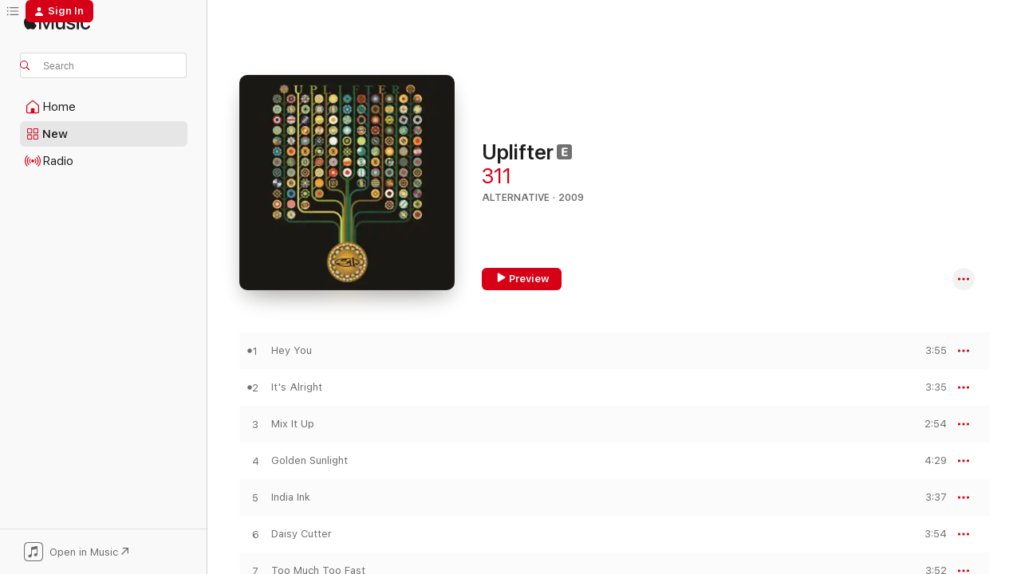

--- FILE ---
content_type: text/html
request_url: https://music.apple.com/us/album/uplifter/315430239?at=1001laSj&ct=LFV_30c3d6323361df8f8954ca0bce9150c8&itsct=catchall_p3&itscg=30440&ls=1&uo=5&app=itunes
body_size: 25326
content:
<!DOCTYPE html>
<html dir="ltr" lang="en-US">
    <head>
        <!-- prettier-ignore -->
        <meta charset="utf-8">
        <!-- prettier-ignore -->
        <meta http-equiv="X-UA-Compatible" content="IE=edge">
        <!-- prettier-ignore -->
        <meta
            name="viewport"
            content="width=device-width,initial-scale=1,interactive-widget=resizes-content"
        >
        <!-- prettier-ignore -->
        <meta name="applicable-device" content="pc,mobile">
        <!-- prettier-ignore -->
        <meta name="referrer" content="strict-origin">
        <!-- prettier-ignore -->
        <link
            rel="apple-touch-icon"
            sizes="180x180"
            href="/assets/favicon/favicon-180.png"
        >
        <!-- prettier-ignore -->
        <link
            rel="icon"
            type="image/png"
            sizes="32x32"
            href="/assets/favicon/favicon-32.png"
        >
        <!-- prettier-ignore -->
        <link
            rel="icon"
            type="image/png"
            sizes="16x16"
            href="/assets/favicon/favicon-16.png"
        >
        <!-- prettier-ignore -->
        <link
            rel="mask-icon"
            href="/assets/favicon/favicon.svg"
            color="#fa233b"
        >
        <!-- prettier-ignore -->
        <link rel="manifest" href="/manifest.json">

        <title>‎Uplifter - Album by 311 - Apple Music</title><!-- HEAD_svelte-1cypuwr_START --><link rel="preconnect" href="//www.apple.com/wss/fonts" crossorigin="anonymous"><link rel="stylesheet" href="//www.apple.com/wss/fonts?families=SF+Pro,v4%7CSF+Pro+Icons,v1&amp;display=swap" type="text/css" referrerpolicy="strict-origin-when-cross-origin"><!-- HEAD_svelte-1cypuwr_END --><!-- HEAD_svelte-eg3hvx_START -->    <meta name="description" content="Listen to Uplifter by 311 on Apple Music. 2009. 12 Songs. Duration: 46 minutes."> <meta name="keywords" content="listen, Uplifter, 311, music, singles, songs, Alternative, streaming music, apple music"> <link rel="canonical" href="https://music.apple.com/us/album/uplifter/315430239">   <link rel="alternate" type="application/json+oembed" href="https://music.apple.com/api/oembed?url=https%3A%2F%2Fmusic.apple.com%2Fus%2Falbum%2Fuplifter%2F315430239" title="Uplifter by 311 on Apple Music">  <meta name="al:ios:app_store_id" content="1108187390"> <meta name="al:ios:app_name" content="Apple Music"> <meta name="apple:content_id" content="315430239"> <meta name="apple:title" content="Uplifter"> <meta name="apple:description" content="Listen to Uplifter by 311 on Apple Music. 2009. 12 Songs. Duration: 46 minutes.">   <meta property="og:title" content="Uplifter by 311 on Apple Music"> <meta property="og:description" content="Album · 2009 · 12 Songs"> <meta property="og:site_name" content="Apple Music - Web Player"> <meta property="og:url" content="https://music.apple.com/us/album/uplifter/315430239"> <meta property="og:image" content="https://is1-ssl.mzstatic.com/image/thumb/Music221/v4/16/7c/2b/167c2b52-70e2-38e5-64e0-78d91d917e07/884977034820.jpg/1200x630bf-60.jpg"> <meta property="og:image:secure_url" content="https://is1-ssl.mzstatic.com/image/thumb/Music221/v4/16/7c/2b/167c2b52-70e2-38e5-64e0-78d91d917e07/884977034820.jpg/1200x630bf-60.jpg"> <meta property="og:image:alt" content="Uplifter by 311 on Apple Music"> <meta property="og:image:width" content="1200"> <meta property="og:image:height" content="630"> <meta property="og:image:type" content="image/jpg"> <meta property="og:type" content="music.album"> <meta property="og:locale" content="en_US">  <meta property="music:song_count" content="12"> <meta property="music:song" content="https://music.apple.com/us/song/hey-you/315430247"> <meta property="music:song:preview_url:secure_url" content="https://music.apple.com/us/song/hey-you/315430247"> <meta property="music:song:disc" content="1"> <meta property="music:song:duration" content="PT3M55S"> <meta property="music:song:track" content="1">  <meta property="music:song" content="https://music.apple.com/us/song/its-alright/315430249"> <meta property="music:song:preview_url:secure_url" content="https://music.apple.com/us/song/its-alright/315430249"> <meta property="music:song:disc" content="1"> <meta property="music:song:duration" content="PT3M35S"> <meta property="music:song:track" content="2">  <meta property="music:song" content="https://music.apple.com/us/song/mix-it-up/315430251"> <meta property="music:song:preview_url:secure_url" content="https://music.apple.com/us/song/mix-it-up/315430251"> <meta property="music:song:disc" content="1"> <meta property="music:song:duration" content="PT2M54S"> <meta property="music:song:track" content="3">  <meta property="music:song" content="https://music.apple.com/us/song/golden-sunlight/315430254"> <meta property="music:song:preview_url:secure_url" content="https://music.apple.com/us/song/golden-sunlight/315430254"> <meta property="music:song:disc" content="1"> <meta property="music:song:duration" content="PT4M29S"> <meta property="music:song:track" content="4">  <meta property="music:song" content="https://music.apple.com/us/song/india-ink/315430291"> <meta property="music:song:preview_url:secure_url" content="https://music.apple.com/us/song/india-ink/315430291"> <meta property="music:song:disc" content="1"> <meta property="music:song:duration" content="PT3M37S"> <meta property="music:song:track" content="5">  <meta property="music:song" content="https://music.apple.com/us/song/daisy-cutter/315430292"> <meta property="music:song:preview_url:secure_url" content="https://music.apple.com/us/song/daisy-cutter/315430292"> <meta property="music:song:disc" content="1"> <meta property="music:song:duration" content="PT3M54S"> <meta property="music:song:track" content="6">  <meta property="music:song" content="https://music.apple.com/us/song/too-much-too-fast/315430293"> <meta property="music:song:preview_url:secure_url" content="https://music.apple.com/us/song/too-much-too-fast/315430293"> <meta property="music:song:disc" content="1"> <meta property="music:song:duration" content="PT3M52S"> <meta property="music:song:track" content="7">  <meta property="music:song" content="https://music.apple.com/us/song/never-ending-summer/315430294"> <meta property="music:song:preview_url:secure_url" content="https://music.apple.com/us/song/never-ending-summer/315430294"> <meta property="music:song:disc" content="1"> <meta property="music:song:duration" content="PT4M5S"> <meta property="music:song:track" content="8">  <meta property="music:song" content="https://music.apple.com/us/song/two-drops-in-the-ocean/315430295"> <meta property="music:song:preview_url:secure_url" content="https://music.apple.com/us/song/two-drops-in-the-ocean/315430295"> <meta property="music:song:disc" content="1"> <meta property="music:song:duration" content="PT3M47S"> <meta property="music:song:track" content="9">  <meta property="music:song" content="https://music.apple.com/us/song/something-out-of-nothing/315430296"> <meta property="music:song:preview_url:secure_url" content="https://music.apple.com/us/song/something-out-of-nothing/315430296"> <meta property="music:song:disc" content="1"> <meta property="music:song:duration" content="PT4M24S"> <meta property="music:song:track" content="10">  <meta property="music:song" content="https://music.apple.com/us/song/jackpot/315430298"> <meta property="music:song:preview_url:secure_url" content="https://music.apple.com/us/song/jackpot/315430298"> <meta property="music:song:disc" content="1"> <meta property="music:song:duration" content="PT3M53S"> <meta property="music:song:track" content="11">  <meta property="music:song" content="https://music.apple.com/us/song/my-heart-sings/315430299"> <meta property="music:song:preview_url:secure_url" content="https://music.apple.com/us/song/my-heart-sings/315430299"> <meta property="music:song:disc" content="1"> <meta property="music:song:duration" content="PT4M21S"> <meta property="music:song:track" content="12">   <meta property="music:musician" content="https://music.apple.com/us/artist/311/1504658"> <meta property="music:release_date" content="2009-06-02T00:00:00.000Z">   <meta name="twitter:title" content="Uplifter by 311 on Apple Music"> <meta name="twitter:description" content="Album · 2009 · 12 Songs"> <meta name="twitter:site" content="@AppleMusic"> <meta name="twitter:image" content="https://is1-ssl.mzstatic.com/image/thumb/Music221/v4/16/7c/2b/167c2b52-70e2-38e5-64e0-78d91d917e07/884977034820.jpg/600x600bf-60.jpg"> <meta name="twitter:image:alt" content="Uplifter by 311 on Apple Music"> <meta name="twitter:card" content="summary">       <!-- HTML_TAG_START -->
                <script id=schema:music-album type="application/ld+json">
                    {"@context":"http://schema.org","@type":"MusicAlbum","name":"Uplifter","description":"Listen to Uplifter by 311 on Apple Music. 2009. 12 Songs. Duration: 46 minutes.","citation":[{"@type":"MusicAlbum","image":"https://is1-ssl.mzstatic.com/image/thumb/Music116/v4/29/55/86/295586b1-a314-53e1-c9be-c941f2e0fbe8/artwork.jpg/1200x630bb.jpg","url":"https://music.apple.com/us/album/lunar-halos-10th-anniversary-remaster/1603946300","name":"Lunar Halos (10th Anniversary Remaster)"},{"@type":"MusicAlbum","image":"https://is1-ssl.mzstatic.com/image/thumb/Music49/v4/bb/80/41/bb804157-631f-e6eb-db56-5b71ba19806f/859717030318_cover.jpg/1200x630bb.jpg","url":"https://music.apple.com/us/album/the-mas-chingon/1101398436","name":"The Mas Chingon"},{"@type":"MusicAlbum","image":"https://is1-ssl.mzstatic.com/image/thumb/Music/f3/57/60/mzi.yvgseilb.tif/1200x630bb.jpg","url":"https://music.apple.com/us/album/in-with-the-old/331957147","name":"In With The Old"},{"@type":"MusicAlbum","image":"https://is1-ssl.mzstatic.com/image/thumb/Music125/v4/5a/7a/2a/5a7a2a27-5f75-c53c-6e72-dd4f7002da64/mzi.accskrmo.jpg/1200x630bb.jpg","url":"https://music.apple.com/us/album/master-of-styles/157500841","name":"Master of Styles"},{"@type":"MusicAlbum","image":"https://is1-ssl.mzstatic.com/image/thumb/Music221/v4/af/0f/ea/af0feae3-7308-9f3e-f5be-1dca6a765e3f/887158499296_cover.jpg/1200x630bb.jpg","url":"https://music.apple.com/us/album/my-shadow-pages/1807847220","name":"My Shadow Pages"},{"@type":"MusicAlbum","image":"https://is1-ssl.mzstatic.com/image/thumb/Music211/v4/03/11/71/03117170-5651-e05f-5a26-88414135c9f9/21UMGIM94799.rgb.jpg/1200x630bb.jpg","url":"https://music.apple.com/us/album/sublime-loves-punk-ep/1554400266","name":"SUBLIME LOVES PUNK! - EP"},{"@type":"MusicAlbum","image":"https://is1-ssl.mzstatic.com/image/thumb/Music/d2/68/e5/mzi.samzbvbe.tif/1200x630bb.jpg","url":"https://music.apple.com/us/album/no-time-for-rest/263878160","name":"No Time for Rest"},{"@type":"MusicAlbum","image":"https://is1-ssl.mzstatic.com/image/thumb/Music124/v4/e7/59/20/e75920da-d8ed-caa9-d74b-080b28332ff1/mzi.cqgtohtk.jpg/1200x630bb.jpg","url":"https://music.apple.com/us/album/yours-truly-deluxe-version/444673165","name":"Yours Truly (Deluxe Version)"},{"@type":"MusicAlbum","image":"https://is1-ssl.mzstatic.com/image/thumb/Music124/v4/41/3d/1e/413d1ead-c7fe-0c33-cff0-5fa7d618c534/884977320923.tif/1200x630bb.jpg","url":"https://music.apple.com/us/album/bright-side-of-life-deluxe-edition/941296082","name":"Bright Side of Life (Deluxe Edition)"},{"@type":"MusicAlbum","image":"https://is1-ssl.mzstatic.com/image/thumb/Music211/v4/d9/c1/9e/d9c19ea6-1105-c94c-9dc2-9353463ea2d2/884977592382_cover.jpg/1200x630bb.jpg","url":"https://music.apple.com/us/album/prove-it/1739437568","name":"Prove It"}],"tracks":[{"@type":"MusicRecording","name":"Hey You","duration":"PT3M55S","url":"https://music.apple.com/us/song/hey-you/315430247","offers":{"@type":"Offer","category":"free","price":0},"audio":{"@type":"AudioObject","potentialAction":{"@type":"ListenAction","expectsAcceptanceOf":{"@type":"Offer","category":"free"},"target":{"@type":"EntryPoint","actionPlatform":"https://music.apple.com/us/song/hey-you/315430247"}},"name":"Hey You","contentUrl":"https://audio-ssl.itunes.apple.com/itunes-assets/AudioPreview126/v4/6e/b8/bd/6eb8bdc1-2e8b-34e2-e40a-a44c4a889863/mzaf_2635022016639488415.plus.aac.ep.m4a","duration":"PT3M55S","uploadDate":"2009-04-09","thumbnailUrl":"https://is1-ssl.mzstatic.com/image/thumb/Music221/v4/16/7c/2b/167c2b52-70e2-38e5-64e0-78d91d917e07/884977034820.jpg/1200x630bb.jpg"}},{"@type":"MusicRecording","name":"It's Alright","duration":"PT3M35S","url":"https://music.apple.com/us/song/its-alright/315430249","offers":{"@type":"Offer","category":"free","price":0},"audio":{"@type":"AudioObject","potentialAction":{"@type":"ListenAction","expectsAcceptanceOf":{"@type":"Offer","category":"free"},"target":{"@type":"EntryPoint","actionPlatform":"https://music.apple.com/us/song/its-alright/315430249"}},"name":"It's Alright","contentUrl":"https://audio-ssl.itunes.apple.com/itunes-assets/AudioPreview125/v4/89/89/84/8989849a-accf-a48a-b628-6d5ec2d8ab15/mzaf_13044862610342235777.plus.aac.ep.m4a","duration":"PT3M35S","uploadDate":"2009-05-28","thumbnailUrl":"https://is1-ssl.mzstatic.com/image/thumb/Music221/v4/16/7c/2b/167c2b52-70e2-38e5-64e0-78d91d917e07/884977034820.jpg/1200x630bb.jpg"}},{"@type":"MusicRecording","name":"Mix It Up","duration":"PT2M54S","url":"https://music.apple.com/us/song/mix-it-up/315430251","offers":{"@type":"Offer","category":"free","price":0},"audio":{"@type":"AudioObject","potentialAction":{"@type":"ListenAction","expectsAcceptanceOf":{"@type":"Offer","category":"free"},"target":{"@type":"EntryPoint","actionPlatform":"https://music.apple.com/us/song/mix-it-up/315430251"}},"name":"Mix It Up","contentUrl":"https://audio-ssl.itunes.apple.com/itunes-assets/AudioPreview125/v4/f6/c9/ab/f6c9ab2b-e2b2-2096-ddcd-f5004a933a21/mzaf_1910994795397991325.plus.aac.ep.m4a","duration":"PT2M54S","uploadDate":"2009-05-28","thumbnailUrl":"https://is1-ssl.mzstatic.com/image/thumb/Music221/v4/16/7c/2b/167c2b52-70e2-38e5-64e0-78d91d917e07/884977034820.jpg/1200x630bb.jpg"}},{"@type":"MusicRecording","name":"Golden Sunlight","duration":"PT4M29S","url":"https://music.apple.com/us/song/golden-sunlight/315430254","offers":{"@type":"Offer","category":"free","price":0},"audio":{"@type":"AudioObject","potentialAction":{"@type":"ListenAction","expectsAcceptanceOf":{"@type":"Offer","category":"free"},"target":{"@type":"EntryPoint","actionPlatform":"https://music.apple.com/us/song/golden-sunlight/315430254"}},"name":"Golden Sunlight","contentUrl":"https://audio-ssl.itunes.apple.com/itunes-assets/AudioPreview125/v4/32/1d/dd/321dddda-793a-b086-ba28-fc5880ec0950/mzaf_571084129037705430.plus.aac.ep.m4a","duration":"PT4M29S","uploadDate":"2009-05-28","thumbnailUrl":"https://is1-ssl.mzstatic.com/image/thumb/Music221/v4/16/7c/2b/167c2b52-70e2-38e5-64e0-78d91d917e07/884977034820.jpg/1200x630bb.jpg"}},{"@type":"MusicRecording","name":"India Ink","duration":"PT3M37S","url":"https://music.apple.com/us/song/india-ink/315430291","offers":{"@type":"Offer","category":"free","price":0},"audio":{"@type":"AudioObject","potentialAction":{"@type":"ListenAction","expectsAcceptanceOf":{"@type":"Offer","category":"free"},"target":{"@type":"EntryPoint","actionPlatform":"https://music.apple.com/us/song/india-ink/315430291"}},"name":"India Ink","contentUrl":"https://audio-ssl.itunes.apple.com/itunes-assets/AudioPreview125/v4/c6/f1/f7/c6f1f739-70a3-e8ca-7ee4-41ac600349b5/mzaf_5904041078898404009.plus.aac.ep.m4a","duration":"PT3M37S","uploadDate":"2009-05-28","thumbnailUrl":"https://is1-ssl.mzstatic.com/image/thumb/Music221/v4/16/7c/2b/167c2b52-70e2-38e5-64e0-78d91d917e07/884977034820.jpg/1200x630bb.jpg"}},{"@type":"MusicRecording","name":"Daisy Cutter","duration":"PT3M54S","url":"https://music.apple.com/us/song/daisy-cutter/315430292","offers":{"@type":"Offer","category":"free","price":0},"audio":{"@type":"AudioObject","potentialAction":{"@type":"ListenAction","expectsAcceptanceOf":{"@type":"Offer","category":"free"},"target":{"@type":"EntryPoint","actionPlatform":"https://music.apple.com/us/song/daisy-cutter/315430292"}},"name":"Daisy Cutter","contentUrl":"https://audio-ssl.itunes.apple.com/itunes-assets/AudioPreview126/v4/b1/39/66/b1396618-05e1-9b7c-d36a-0c4ec1c07b62/mzaf_6077892095922483194.plus.aac.ep.m4a","duration":"PT3M54S","uploadDate":"2009-05-28","thumbnailUrl":"https://is1-ssl.mzstatic.com/image/thumb/Music221/v4/16/7c/2b/167c2b52-70e2-38e5-64e0-78d91d917e07/884977034820.jpg/1200x630bb.jpg"}},{"@type":"MusicRecording","name":"Too Much Too Fast","duration":"PT3M52S","url":"https://music.apple.com/us/song/too-much-too-fast/315430293","offers":{"@type":"Offer","category":"free","price":0},"audio":{"@type":"AudioObject","potentialAction":{"@type":"ListenAction","expectsAcceptanceOf":{"@type":"Offer","category":"free"},"target":{"@type":"EntryPoint","actionPlatform":"https://music.apple.com/us/song/too-much-too-fast/315430293"}},"name":"Too Much Too Fast","contentUrl":"https://audio-ssl.itunes.apple.com/itunes-assets/AudioPreview125/v4/07/e9/a2/07e9a257-293b-b6c2-9167-318b01df2b61/mzaf_183324263549000311.plus.aac.ep.m4a","duration":"PT3M52S","uploadDate":"2009-05-28","thumbnailUrl":"https://is1-ssl.mzstatic.com/image/thumb/Music221/v4/16/7c/2b/167c2b52-70e2-38e5-64e0-78d91d917e07/884977034820.jpg/1200x630bb.jpg"}},{"@type":"MusicRecording","name":"Never Ending Summer","duration":"PT4M5S","url":"https://music.apple.com/us/song/never-ending-summer/315430294","offers":{"@type":"Offer","category":"free","price":0},"audio":{"@type":"AudioObject","potentialAction":{"@type":"ListenAction","expectsAcceptanceOf":{"@type":"Offer","category":"free"},"target":{"@type":"EntryPoint","actionPlatform":"https://music.apple.com/us/song/never-ending-summer/315430294"}},"name":"Never Ending Summer","contentUrl":"https://audio-ssl.itunes.apple.com/itunes-assets/AudioPreview126/v4/1f/24/5a/1f245a51-23d1-7ddc-d4a5-55da3e4f1190/mzaf_6688286770622256099.plus.aac.ep.m4a","duration":"PT4M5S","uploadDate":"2009-05-28","thumbnailUrl":"https://is1-ssl.mzstatic.com/image/thumb/Music221/v4/16/7c/2b/167c2b52-70e2-38e5-64e0-78d91d917e07/884977034820.jpg/1200x630bb.jpg"}},{"@type":"MusicRecording","name":"Two Drops In The Ocean","duration":"PT3M47S","url":"https://music.apple.com/us/song/two-drops-in-the-ocean/315430295","offers":{"@type":"Offer","category":"free","price":0},"audio":{"@type":"AudioObject","potentialAction":{"@type":"ListenAction","expectsAcceptanceOf":{"@type":"Offer","category":"free"},"target":{"@type":"EntryPoint","actionPlatform":"https://music.apple.com/us/song/two-drops-in-the-ocean/315430295"}},"name":"Two Drops In The Ocean","contentUrl":"https://audio-ssl.itunes.apple.com/itunes-assets/AudioPreview125/v4/8c/a6/3f/8ca63faf-b7eb-97b4-41ca-eb0197173e7f/mzaf_6938938942427994244.plus.aac.ep.m4a","duration":"PT3M47S","uploadDate":"2009-05-28","thumbnailUrl":"https://is1-ssl.mzstatic.com/image/thumb/Music221/v4/16/7c/2b/167c2b52-70e2-38e5-64e0-78d91d917e07/884977034820.jpg/1200x630bb.jpg"}},{"@type":"MusicRecording","name":"Something Out Of Nothing","duration":"PT4M24S","url":"https://music.apple.com/us/song/something-out-of-nothing/315430296","offers":{"@type":"Offer","category":"free","price":0},"audio":{"@type":"AudioObject","potentialAction":{"@type":"ListenAction","expectsAcceptanceOf":{"@type":"Offer","category":"free"},"target":{"@type":"EntryPoint","actionPlatform":"https://music.apple.com/us/song/something-out-of-nothing/315430296"}},"name":"Something Out Of Nothing","contentUrl":"https://audio-ssl.itunes.apple.com/itunes-assets/AudioPreview126/v4/00/db/9a/00db9a34-a91c-6f61-59a3-a0978b779371/mzaf_9426168462844119603.plus.aac.ep.m4a","duration":"PT4M24S","uploadDate":"2009-05-28","thumbnailUrl":"https://is1-ssl.mzstatic.com/image/thumb/Music221/v4/16/7c/2b/167c2b52-70e2-38e5-64e0-78d91d917e07/884977034820.jpg/1200x630bb.jpg"}},{"@type":"MusicRecording","name":"Jackpot","duration":"PT3M53S","url":"https://music.apple.com/us/song/jackpot/315430298","offers":{"@type":"Offer","category":"free","price":0},"audio":{"@type":"AudioObject","potentialAction":{"@type":"ListenAction","expectsAcceptanceOf":{"@type":"Offer","category":"free"},"target":{"@type":"EntryPoint","actionPlatform":"https://music.apple.com/us/song/jackpot/315430298"}},"name":"Jackpot","contentUrl":"https://audio-ssl.itunes.apple.com/itunes-assets/AudioPreview115/v4/5b/5f/ed/5b5fed52-d77f-82bc-0bfb-36c46e183642/mzaf_16546316416070047797.plus.aac.ep.m4a","duration":"PT3M53S","uploadDate":"2009-06-02","thumbnailUrl":"https://is1-ssl.mzstatic.com/image/thumb/Music221/v4/16/7c/2b/167c2b52-70e2-38e5-64e0-78d91d917e07/884977034820.jpg/1200x630bb.jpg"}},{"@type":"MusicRecording","name":"My Heart Sings","duration":"PT4M21S","url":"https://music.apple.com/us/song/my-heart-sings/315430299","offers":{"@type":"Offer","category":"free","price":0},"audio":{"@type":"AudioObject","potentialAction":{"@type":"ListenAction","expectsAcceptanceOf":{"@type":"Offer","category":"free"},"target":{"@type":"EntryPoint","actionPlatform":"https://music.apple.com/us/song/my-heart-sings/315430299"}},"name":"My Heart Sings","contentUrl":"https://audio-ssl.itunes.apple.com/itunes-assets/AudioPreview115/v4/e2/d6/0b/e2d60bd9-199d-726a-dfda-bc2e4df27b96/mzaf_3270572947972300560.plus.aac.ep.m4a","duration":"PT4M21S","uploadDate":"2009-05-28","thumbnailUrl":"https://is1-ssl.mzstatic.com/image/thumb/Music221/v4/16/7c/2b/167c2b52-70e2-38e5-64e0-78d91d917e07/884977034820.jpg/1200x630bb.jpg"}}],"workExample":[{"@type":"MusicAlbum","image":"https://is1-ssl.mzstatic.com/image/thumb/Music124/v4/1c/eb/a3/1ceba3e1-bf66-3469-61a0-40d243c59fe4/828766000924.jpg/1200x630bb.jpg","url":"https://music.apple.com/us/album/greatest-hits-93-03/258517394","name":"Greatest Hits '93-'03"},{"@type":"MusicAlbum","image":"https://is1-ssl.mzstatic.com/image/thumb/Music221/v4/3e/fd/55/3efd557c-dfcc-4e69-48d0-dcd5e92d9ffd/4050538515244.jpg/1200x630bb.jpg","url":"https://music.apple.com/us/album/voyager/1832554856","name":"Voyager"},{"@type":"MusicAlbum","image":"https://is1-ssl.mzstatic.com/image/thumb/Music211/v4/6d/81/ab/6d81abe5-5876-6bd5-70b3-16f9d0640122/888880333445.jpg/1200x630bb.jpg","url":"https://music.apple.com/us/album/from-chaos/286468408","name":"From Chaos"},{"@type":"MusicAlbum","image":"https://is1-ssl.mzstatic.com/image/thumb/Music221/v4/ce/32/b0/ce32b098-ada0-c041-a72a-2b61ab970c90/614223618128.jpg/1200x630bb.jpg","url":"https://music.apple.com/us/album/transistor/303077727","name":"Transistor"},{"@type":"MusicAlbum","image":"https://is1-ssl.mzstatic.com/image/thumb/Music211/v4/2f/5a/37/2f5a373b-90c8-4a5c-5ccb-e0c071128d8d/614223664521.jpg/1200x630bb.jpg","url":"https://music.apple.com/us/album/soundsystem/254425585","name":"Soundsystem"},{"@type":"MusicAlbum","image":"https://is1-ssl.mzstatic.com/image/thumb/Music211/v4/ba/d5/fe/bad5fec4-f897-ca2d-bc6c-3fb1e2705f17/4050538288117.jpg/1200x630bb.jpg","url":"https://music.apple.com/us/album/mosaic/1710143078","name":"Mosaic"},{"@type":"MusicAlbum","image":"https://is1-ssl.mzstatic.com/image/thumb/Music221/v4/f5/88/ef/f588ef09-30dc-6ffb-5511-fd162b482a51/797885372253_cover.jpg/1200x630bb.jpg","url":"https://music.apple.com/us/album/full-bloom/1766560238","name":"Full Bloom"},{"@type":"MusicAlbum","image":"https://is1-ssl.mzstatic.com/image/thumb/Music221/v4/f2/2d/ed/f22dedea-3810-3360-0c5a-afe4b57cf523/887158660764_cover.jpg/1200x630bb.jpg","url":"https://music.apple.com/us/album/stereolithic/1779342940","name":"Stereolithic"},{"@type":"MusicAlbum","image":"https://is1-ssl.mzstatic.com/image/thumb/Music211/v4/a8/d8/93/a8d8938a-ba94-f3b6-d949-6acb54a7f10c/886447633007.jpg/1200x630bb.jpg","url":"https://music.apple.com/us/album/evolver/1457059290","name":"Evolver"},{"@type":"MusicAlbum","image":"https://is1-ssl.mzstatic.com/image/thumb/Music221/v4/cb/7d/23/cb7d2348-56c6-6e62-e6f3-532968fcf3af/797885156488_cover.jpg/1200x630bb.jpg","url":"https://music.apple.com/us/album/youre-gonna-get-it-single/1745015476","name":"You're Gonna Get It - Single"},{"@type":"MusicAlbum","image":"https://is1-ssl.mzstatic.com/image/thumb/Music/e3/89/96/mzi.lxytomla.jpg/1200x630bb.jpg","url":"https://music.apple.com/us/album/universal-pulse/454241107","name":"Universal Pulse"},{"@type":"MusicAlbum","image":"https://is1-ssl.mzstatic.com/image/thumb/Music125/v4/37/89/20/378920e1-6f63-4015-3792-7294e4a5c069/4050538424775.jpg/1200x630bb.jpg","url":"https://music.apple.com/us/album/self-esteem-the-offspring-cover-single/1408846105","name":"Self Esteem (The Offspring Cover) - Single"},{"@type":"MusicAlbum","image":"https://is1-ssl.mzstatic.com/image/thumb/Music211/v4/f2/dc/d5/f2dcd598-ba54-7a95-01e9-4162d3083ae3/828766952223.jpg/1200x630bb.jpg","url":"https://music.apple.com/us/album/dont-tread-on-me/322684114","name":"Don't Tread On Me"},{"@type":"MusicAlbum","image":"https://is1-ssl.mzstatic.com/image/thumb/Music124/v4/74/b6/c3/74b6c33c-c0fc-77f2-1a8c-b9272f355f01/886445809053.jpg/1200x630bb.jpg","url":"https://music.apple.com/us/album/the-essential-311/1107805466","name":"The Essential 311"},{"@type":"MusicAlbum","image":"https://is1-ssl.mzstatic.com/image/thumb/Music221/v4/0d/3d/2d/0d3d2d90-a95f-0c3e-4d59-4b9b6ef1e235/196871137409.jpg/1200x630bb.jpg","url":"https://music.apple.com/us/album/music-30th-anniversary-expanded-edition/1691604806","name":"Music (30th Anniversary Expanded Edition)"},{"@type":"MusicRecording","name":"Hey You","duration":"PT3M55S","url":"https://music.apple.com/us/song/hey-you/315430247","offers":{"@type":"Offer","category":"free","price":0},"audio":{"@type":"AudioObject","potentialAction":{"@type":"ListenAction","expectsAcceptanceOf":{"@type":"Offer","category":"free"},"target":{"@type":"EntryPoint","actionPlatform":"https://music.apple.com/us/song/hey-you/315430247"}},"name":"Hey You","contentUrl":"https://audio-ssl.itunes.apple.com/itunes-assets/AudioPreview126/v4/6e/b8/bd/6eb8bdc1-2e8b-34e2-e40a-a44c4a889863/mzaf_2635022016639488415.plus.aac.ep.m4a","duration":"PT3M55S","uploadDate":"2009-04-09","thumbnailUrl":"https://is1-ssl.mzstatic.com/image/thumb/Music221/v4/16/7c/2b/167c2b52-70e2-38e5-64e0-78d91d917e07/884977034820.jpg/1200x630bb.jpg"}},{"@type":"MusicRecording","name":"It's Alright","duration":"PT3M35S","url":"https://music.apple.com/us/song/its-alright/315430249","offers":{"@type":"Offer","category":"free","price":0},"audio":{"@type":"AudioObject","potentialAction":{"@type":"ListenAction","expectsAcceptanceOf":{"@type":"Offer","category":"free"},"target":{"@type":"EntryPoint","actionPlatform":"https://music.apple.com/us/song/its-alright/315430249"}},"name":"It's Alright","contentUrl":"https://audio-ssl.itunes.apple.com/itunes-assets/AudioPreview125/v4/89/89/84/8989849a-accf-a48a-b628-6d5ec2d8ab15/mzaf_13044862610342235777.plus.aac.ep.m4a","duration":"PT3M35S","uploadDate":"2009-05-28","thumbnailUrl":"https://is1-ssl.mzstatic.com/image/thumb/Music221/v4/16/7c/2b/167c2b52-70e2-38e5-64e0-78d91d917e07/884977034820.jpg/1200x630bb.jpg"}},{"@type":"MusicRecording","name":"Mix It Up","duration":"PT2M54S","url":"https://music.apple.com/us/song/mix-it-up/315430251","offers":{"@type":"Offer","category":"free","price":0},"audio":{"@type":"AudioObject","potentialAction":{"@type":"ListenAction","expectsAcceptanceOf":{"@type":"Offer","category":"free"},"target":{"@type":"EntryPoint","actionPlatform":"https://music.apple.com/us/song/mix-it-up/315430251"}},"name":"Mix It Up","contentUrl":"https://audio-ssl.itunes.apple.com/itunes-assets/AudioPreview125/v4/f6/c9/ab/f6c9ab2b-e2b2-2096-ddcd-f5004a933a21/mzaf_1910994795397991325.plus.aac.ep.m4a","duration":"PT2M54S","uploadDate":"2009-05-28","thumbnailUrl":"https://is1-ssl.mzstatic.com/image/thumb/Music221/v4/16/7c/2b/167c2b52-70e2-38e5-64e0-78d91d917e07/884977034820.jpg/1200x630bb.jpg"}},{"@type":"MusicRecording","name":"Golden Sunlight","duration":"PT4M29S","url":"https://music.apple.com/us/song/golden-sunlight/315430254","offers":{"@type":"Offer","category":"free","price":0},"audio":{"@type":"AudioObject","potentialAction":{"@type":"ListenAction","expectsAcceptanceOf":{"@type":"Offer","category":"free"},"target":{"@type":"EntryPoint","actionPlatform":"https://music.apple.com/us/song/golden-sunlight/315430254"}},"name":"Golden Sunlight","contentUrl":"https://audio-ssl.itunes.apple.com/itunes-assets/AudioPreview125/v4/32/1d/dd/321dddda-793a-b086-ba28-fc5880ec0950/mzaf_571084129037705430.plus.aac.ep.m4a","duration":"PT4M29S","uploadDate":"2009-05-28","thumbnailUrl":"https://is1-ssl.mzstatic.com/image/thumb/Music221/v4/16/7c/2b/167c2b52-70e2-38e5-64e0-78d91d917e07/884977034820.jpg/1200x630bb.jpg"}},{"@type":"MusicRecording","name":"India Ink","duration":"PT3M37S","url":"https://music.apple.com/us/song/india-ink/315430291","offers":{"@type":"Offer","category":"free","price":0},"audio":{"@type":"AudioObject","potentialAction":{"@type":"ListenAction","expectsAcceptanceOf":{"@type":"Offer","category":"free"},"target":{"@type":"EntryPoint","actionPlatform":"https://music.apple.com/us/song/india-ink/315430291"}},"name":"India Ink","contentUrl":"https://audio-ssl.itunes.apple.com/itunes-assets/AudioPreview125/v4/c6/f1/f7/c6f1f739-70a3-e8ca-7ee4-41ac600349b5/mzaf_5904041078898404009.plus.aac.ep.m4a","duration":"PT3M37S","uploadDate":"2009-05-28","thumbnailUrl":"https://is1-ssl.mzstatic.com/image/thumb/Music221/v4/16/7c/2b/167c2b52-70e2-38e5-64e0-78d91d917e07/884977034820.jpg/1200x630bb.jpg"}},{"@type":"MusicRecording","name":"Daisy Cutter","duration":"PT3M54S","url":"https://music.apple.com/us/song/daisy-cutter/315430292","offers":{"@type":"Offer","category":"free","price":0},"audio":{"@type":"AudioObject","potentialAction":{"@type":"ListenAction","expectsAcceptanceOf":{"@type":"Offer","category":"free"},"target":{"@type":"EntryPoint","actionPlatform":"https://music.apple.com/us/song/daisy-cutter/315430292"}},"name":"Daisy Cutter","contentUrl":"https://audio-ssl.itunes.apple.com/itunes-assets/AudioPreview126/v4/b1/39/66/b1396618-05e1-9b7c-d36a-0c4ec1c07b62/mzaf_6077892095922483194.plus.aac.ep.m4a","duration":"PT3M54S","uploadDate":"2009-05-28","thumbnailUrl":"https://is1-ssl.mzstatic.com/image/thumb/Music221/v4/16/7c/2b/167c2b52-70e2-38e5-64e0-78d91d917e07/884977034820.jpg/1200x630bb.jpg"}},{"@type":"MusicRecording","name":"Too Much Too Fast","duration":"PT3M52S","url":"https://music.apple.com/us/song/too-much-too-fast/315430293","offers":{"@type":"Offer","category":"free","price":0},"audio":{"@type":"AudioObject","potentialAction":{"@type":"ListenAction","expectsAcceptanceOf":{"@type":"Offer","category":"free"},"target":{"@type":"EntryPoint","actionPlatform":"https://music.apple.com/us/song/too-much-too-fast/315430293"}},"name":"Too Much Too Fast","contentUrl":"https://audio-ssl.itunes.apple.com/itunes-assets/AudioPreview125/v4/07/e9/a2/07e9a257-293b-b6c2-9167-318b01df2b61/mzaf_183324263549000311.plus.aac.ep.m4a","duration":"PT3M52S","uploadDate":"2009-05-28","thumbnailUrl":"https://is1-ssl.mzstatic.com/image/thumb/Music221/v4/16/7c/2b/167c2b52-70e2-38e5-64e0-78d91d917e07/884977034820.jpg/1200x630bb.jpg"}},{"@type":"MusicRecording","name":"Never Ending Summer","duration":"PT4M5S","url":"https://music.apple.com/us/song/never-ending-summer/315430294","offers":{"@type":"Offer","category":"free","price":0},"audio":{"@type":"AudioObject","potentialAction":{"@type":"ListenAction","expectsAcceptanceOf":{"@type":"Offer","category":"free"},"target":{"@type":"EntryPoint","actionPlatform":"https://music.apple.com/us/song/never-ending-summer/315430294"}},"name":"Never Ending Summer","contentUrl":"https://audio-ssl.itunes.apple.com/itunes-assets/AudioPreview126/v4/1f/24/5a/1f245a51-23d1-7ddc-d4a5-55da3e4f1190/mzaf_6688286770622256099.plus.aac.ep.m4a","duration":"PT4M5S","uploadDate":"2009-05-28","thumbnailUrl":"https://is1-ssl.mzstatic.com/image/thumb/Music221/v4/16/7c/2b/167c2b52-70e2-38e5-64e0-78d91d917e07/884977034820.jpg/1200x630bb.jpg"}},{"@type":"MusicRecording","name":"Two Drops In The Ocean","duration":"PT3M47S","url":"https://music.apple.com/us/song/two-drops-in-the-ocean/315430295","offers":{"@type":"Offer","category":"free","price":0},"audio":{"@type":"AudioObject","potentialAction":{"@type":"ListenAction","expectsAcceptanceOf":{"@type":"Offer","category":"free"},"target":{"@type":"EntryPoint","actionPlatform":"https://music.apple.com/us/song/two-drops-in-the-ocean/315430295"}},"name":"Two Drops In The Ocean","contentUrl":"https://audio-ssl.itunes.apple.com/itunes-assets/AudioPreview125/v4/8c/a6/3f/8ca63faf-b7eb-97b4-41ca-eb0197173e7f/mzaf_6938938942427994244.plus.aac.ep.m4a","duration":"PT3M47S","uploadDate":"2009-05-28","thumbnailUrl":"https://is1-ssl.mzstatic.com/image/thumb/Music221/v4/16/7c/2b/167c2b52-70e2-38e5-64e0-78d91d917e07/884977034820.jpg/1200x630bb.jpg"}},{"@type":"MusicRecording","name":"Something Out Of Nothing","duration":"PT4M24S","url":"https://music.apple.com/us/song/something-out-of-nothing/315430296","offers":{"@type":"Offer","category":"free","price":0},"audio":{"@type":"AudioObject","potentialAction":{"@type":"ListenAction","expectsAcceptanceOf":{"@type":"Offer","category":"free"},"target":{"@type":"EntryPoint","actionPlatform":"https://music.apple.com/us/song/something-out-of-nothing/315430296"}},"name":"Something Out Of Nothing","contentUrl":"https://audio-ssl.itunes.apple.com/itunes-assets/AudioPreview126/v4/00/db/9a/00db9a34-a91c-6f61-59a3-a0978b779371/mzaf_9426168462844119603.plus.aac.ep.m4a","duration":"PT4M24S","uploadDate":"2009-05-28","thumbnailUrl":"https://is1-ssl.mzstatic.com/image/thumb/Music221/v4/16/7c/2b/167c2b52-70e2-38e5-64e0-78d91d917e07/884977034820.jpg/1200x630bb.jpg"}},{"@type":"MusicRecording","name":"Jackpot","duration":"PT3M53S","url":"https://music.apple.com/us/song/jackpot/315430298","offers":{"@type":"Offer","category":"free","price":0},"audio":{"@type":"AudioObject","potentialAction":{"@type":"ListenAction","expectsAcceptanceOf":{"@type":"Offer","category":"free"},"target":{"@type":"EntryPoint","actionPlatform":"https://music.apple.com/us/song/jackpot/315430298"}},"name":"Jackpot","contentUrl":"https://audio-ssl.itunes.apple.com/itunes-assets/AudioPreview115/v4/5b/5f/ed/5b5fed52-d77f-82bc-0bfb-36c46e183642/mzaf_16546316416070047797.plus.aac.ep.m4a","duration":"PT3M53S","uploadDate":"2009-06-02","thumbnailUrl":"https://is1-ssl.mzstatic.com/image/thumb/Music221/v4/16/7c/2b/167c2b52-70e2-38e5-64e0-78d91d917e07/884977034820.jpg/1200x630bb.jpg"}},{"@type":"MusicRecording","name":"My Heart Sings","duration":"PT4M21S","url":"https://music.apple.com/us/song/my-heart-sings/315430299","offers":{"@type":"Offer","category":"free","price":0},"audio":{"@type":"AudioObject","potentialAction":{"@type":"ListenAction","expectsAcceptanceOf":{"@type":"Offer","category":"free"},"target":{"@type":"EntryPoint","actionPlatform":"https://music.apple.com/us/song/my-heart-sings/315430299"}},"name":"My Heart Sings","contentUrl":"https://audio-ssl.itunes.apple.com/itunes-assets/AudioPreview115/v4/e2/d6/0b/e2d60bd9-199d-726a-dfda-bc2e4df27b96/mzaf_3270572947972300560.plus.aac.ep.m4a","duration":"PT4M21S","uploadDate":"2009-05-28","thumbnailUrl":"https://is1-ssl.mzstatic.com/image/thumb/Music221/v4/16/7c/2b/167c2b52-70e2-38e5-64e0-78d91d917e07/884977034820.jpg/1200x630bb.jpg"}}],"url":"https://music.apple.com/us/album/uplifter/315430239","image":"https://is1-ssl.mzstatic.com/image/thumb/Music221/v4/16/7c/2b/167c2b52-70e2-38e5-64e0-78d91d917e07/884977034820.jpg/1200x630bb.jpg","potentialAction":{"@type":"ListenAction","expectsAcceptanceOf":{"@type":"Offer","category":"free"},"target":{"@type":"EntryPoint","actionPlatform":"https://music.apple.com/us/album/uplifter/315430239"}},"genre":["Alternative","Music","Rock","Adult Alternative","Hard Rock","Metal"],"datePublished":"2009-06-02","byArtist":[{"@type":"MusicGroup","url":"https://music.apple.com/us/artist/311/1504658","name":"311"}]}
                </script>
                <!-- HTML_TAG_END -->    <!-- HEAD_svelte-eg3hvx_END -->
      <script type="module" crossorigin src="/assets/index~8a6f659a1b.js"></script>
      <link rel="stylesheet" href="/assets/index~99bed3cf08.css">
      <script type="module">import.meta.url;import("_").catch(()=>1);async function* g(){};window.__vite_is_modern_browser=true;</script>
      <script type="module">!function(){if(window.__vite_is_modern_browser)return;console.warn("vite: loading legacy chunks, syntax error above and the same error below should be ignored");var e=document.getElementById("vite-legacy-polyfill"),n=document.createElement("script");n.src=e.src,n.onload=function(){System.import(document.getElementById('vite-legacy-entry').getAttribute('data-src'))},document.body.appendChild(n)}();</script>
    </head>
    <body>
        <script src="/assets/focus-visible/focus-visible.min.js"></script>
        
        <script
            async
            src="/includes/js-cdn/musickit/v3/amp/musickit.js"
        ></script>
        <script
            type="module"
            async
            src="/includes/js-cdn/musickit/v3/components/musickit-components/musickit-components.esm.js"
        ></script>
        <script
            nomodule
            async
            src="/includes/js-cdn/musickit/v3/components/musickit-components/musickit-components.js"
        ></script>
        <svg style="display: none" xmlns="http://www.w3.org/2000/svg">
            <symbol id="play-circle-fill" viewBox="0 0 60 60">
                <path
                    class="icon-circle-fill__circle"
                    fill="var(--iconCircleFillBG, transparent)"
                    d="M30 60c16.411 0 30-13.617 30-30C60 13.588 46.382 0 29.971 0 13.588 0 .001 13.588.001 30c0 16.383 13.617 30 30 30Z"
                />
                <path
                    fill="var(--iconFillArrow, var(--keyColor, black))"
                    d="M24.411 41.853c-1.41.853-3.028.177-3.028-1.294V19.47c0-1.44 1.735-2.058 3.028-1.294l17.265 10.235a1.89 1.89 0 0 1 0 3.265L24.411 41.853Z"
                />
            </symbol>
        </svg>
        <div class="body-container">
              <div class="app-container svelte-t3vj1e" data-testid="app-container">   <div class="header svelte-rjjbqs" data-testid="header"><nav data-testid="navigation" class="navigation svelte-13li0vp"><div class="navigation__header svelte-13li0vp"><div data-testid="logo" class="logo svelte-1o7dz8w"> <a aria-label="Apple Music" role="img" href="https://music.apple.com/us/home" class="svelte-1o7dz8w"><svg height="20" viewBox="0 0 83 20" width="83" xmlns="http://www.w3.org/2000/svg" class="logo" aria-hidden="true"><path d="M34.752 19.746V6.243h-.088l-5.433 13.503h-2.074L21.711 6.243h-.087v13.503h-2.548V1.399h3.235l5.833 14.621h.1l5.82-14.62h3.248v18.347h-2.56zm16.649 0h-2.586v-2.263h-.062c-.725 1.602-2.061 2.504-4.072 2.504-2.86 0-4.61-1.894-4.61-4.958V6.37h2.698v8.125c0 2.034.95 3.127 2.81 3.127 1.95 0 3.124-1.373 3.124-3.458V6.37H51.4v13.376zm7.394-13.618c3.06 0 5.046 1.73 5.134 4.196h-2.536c-.15-1.296-1.087-2.11-2.598-2.11-1.462 0-2.436.724-2.436 1.793 0 .839.6 1.41 2.023 1.741l2.136.496c2.686.636 3.71 1.704 3.71 3.636 0 2.442-2.236 4.12-5.333 4.12-3.285 0-5.26-1.64-5.509-4.183h2.673c.25 1.398 1.187 2.085 2.836 2.085 1.623 0 2.623-.687 2.623-1.78 0-.865-.487-1.373-1.924-1.704l-2.136-.508c-2.498-.585-3.735-1.806-3.735-3.75 0-2.391 2.049-4.032 5.072-4.032zM66.1 2.836c0-.878.7-1.577 1.561-1.577.862 0 1.55.7 1.55 1.577 0 .864-.688 1.576-1.55 1.576a1.573 1.573 0 0 1-1.56-1.576zm.212 3.534h2.698v13.376h-2.698zm14.089 4.603c-.275-1.424-1.324-2.556-3.085-2.556-2.086 0-3.46 1.767-3.46 4.64 0 2.938 1.386 4.642 3.485 4.642 1.66 0 2.748-.928 3.06-2.48H83C82.713 18.067 80.477 20 77.317 20c-3.76 0-6.208-2.62-6.208-6.942 0-4.247 2.448-6.93 6.183-6.93 3.385 0 5.446 2.213 5.683 4.845h-2.573zM10.824 3.189c-.698.834-1.805 1.496-2.913 1.398-.145-1.128.41-2.33 1.036-3.065C9.644.662 10.848.05 11.835 0c.121 1.178-.336 2.33-1.01 3.19zm.999 1.619c.624.049 2.425.244 3.578 1.98-.096.074-2.137 1.272-2.113 3.79.024 3.01 2.593 4.012 2.617 4.037-.024.074-.407 1.419-1.344 2.812-.817 1.224-1.657 2.422-3.002 2.447-1.297.024-1.73-.783-3.218-.783-1.489 0-1.97.758-3.194.807-1.297.048-2.28-1.297-3.097-2.52C.368 14.908-.904 10.408.825 7.375c.84-1.516 2.377-2.47 4.034-2.495 1.273-.023 2.45.857 3.218.857.769 0 2.137-1.027 3.746-.93z"></path></svg></a>   </div> <div class="search-input-wrapper svelte-nrtdem" data-testid="search-input"><div data-testid="amp-search-input" aria-controls="search-suggestions" aria-expanded="false" aria-haspopup="listbox" aria-owns="search-suggestions" class="search-input-container svelte-rg26q6" tabindex="-1" role=""><div class="flex-container svelte-rg26q6"><form id="search-input-form" class="svelte-rg26q6"><svg height="16" width="16" viewBox="0 0 16 16" class="search-svg" aria-hidden="true"><path d="M11.87 10.835c.018.015.035.03.051.047l3.864 3.863a.735.735 0 1 1-1.04 1.04l-3.863-3.864a.744.744 0 0 1-.047-.051 6.667 6.667 0 1 1 1.035-1.035zM6.667 12a5.333 5.333 0 1 0 0-10.667 5.333 5.333 0 0 0 0 10.667z"></path></svg> <input aria-autocomplete="list" aria-multiline="false" aria-controls="search-suggestions" aria-label="Search" placeholder="Search" spellcheck="false" autocomplete="off" autocorrect="off" autocapitalize="off" type="text" inputmode="search" class="search-input__text-field svelte-rg26q6" data-testid="search-input__text-field"></form> </div> <div data-testid="search-scope-bar"></div>   </div> </div></div> <div data-testid="navigation-content" class="navigation__content svelte-13li0vp" id="navigation" aria-hidden="false"><div class="navigation__scrollable-container svelte-13li0vp"><div data-testid="navigation-items-primary" class="navigation-items navigation-items--primary svelte-ng61m8"> <ul class="navigation-items__list svelte-ng61m8">  <li class="navigation-item navigation-item__home svelte-1a5yt87" aria-selected="false" data-testid="navigation-item"> <a href="https://music.apple.com/us/home" class="navigation-item__link svelte-1a5yt87" role="button" data-testid="home" aria-pressed="false"><div class="navigation-item__content svelte-zhx7t9"> <span class="navigation-item__icon svelte-zhx7t9"> <svg width="24" height="24" viewBox="0 0 24 24" xmlns="http://www.w3.org/2000/svg" aria-hidden="true"><path d="M5.93 20.16a1.94 1.94 0 0 1-1.43-.502c-.334-.335-.502-.794-.502-1.393v-7.142c0-.362.062-.688.177-.953.123-.264.326-.529.6-.75l6.145-5.157c.176-.141.344-.247.52-.318.176-.07.362-.105.564-.105.194 0 .388.035.565.105.176.07.352.177.52.318l6.146 5.158c.273.23.467.476.59.75.124.264.177.59.177.96v7.134c0 .59-.159 1.058-.503 1.393-.335.335-.811.503-1.428.503H5.929Zm12.14-1.172c.221 0 .406-.07.547-.212a.688.688 0 0 0 .22-.511v-7.142c0-.177-.026-.344-.087-.459a.97.97 0 0 0-.265-.353l-6.154-5.149a.756.756 0 0 0-.177-.115.37.37 0 0 0-.15-.035.37.37 0 0 0-.158.035l-.177.115-6.145 5.15a.982.982 0 0 0-.274.352 1.13 1.13 0 0 0-.088.468v7.133c0 .203.08.379.23.511a.744.744 0 0 0 .546.212h12.133Zm-8.323-4.7c0-.176.062-.326.177-.432a.6.6 0 0 1 .423-.159h3.315c.176 0 .326.053.432.16s.159.255.159.431v4.973H9.756v-4.973Z"></path></svg> </span> <span class="navigation-item__label svelte-zhx7t9"> Home </span> </div></a>  </li>  <li class="navigation-item navigation-item__new svelte-1a5yt87" aria-selected="false" data-testid="navigation-item"> <a href="https://music.apple.com/us/new" class="navigation-item__link svelte-1a5yt87" role="button" data-testid="new" aria-pressed="false"><div class="navigation-item__content svelte-zhx7t9"> <span class="navigation-item__icon svelte-zhx7t9"> <svg height="24" viewBox="0 0 24 24" width="24" aria-hidden="true"><path d="M9.92 11.354c.966 0 1.453-.487 1.453-1.49v-3.4c0-1.004-.487-1.483-1.453-1.483H6.452C5.487 4.981 5 5.46 5 6.464v3.4c0 1.003.487 1.49 1.452 1.49zm7.628 0c.965 0 1.452-.487 1.452-1.49v-3.4c0-1.004-.487-1.483-1.452-1.483h-3.46c-.974 0-1.46.479-1.46 1.483v3.4c0 1.003.486 1.49 1.46 1.49zm-7.65-1.073h-3.43c-.266 0-.396-.137-.396-.418v-3.4c0-.273.13-.41.396-.41h3.43c.265 0 .402.137.402.41v3.4c0 .281-.137.418-.403.418zm7.634 0h-3.43c-.273 0-.402-.137-.402-.418v-3.4c0-.273.129-.41.403-.41h3.43c.265 0 .395.137.395.41v3.4c0 .281-.13.418-.396.418zm-7.612 8.7c.966 0 1.453-.48 1.453-1.483v-3.407c0-.996-.487-1.483-1.453-1.483H6.452c-.965 0-1.452.487-1.452 1.483v3.407c0 1.004.487 1.483 1.452 1.483zm7.628 0c.965 0 1.452-.48 1.452-1.483v-3.407c0-.996-.487-1.483-1.452-1.483h-3.46c-.974 0-1.46.487-1.46 1.483v3.407c0 1.004.486 1.483 1.46 1.483zm-7.65-1.072h-3.43c-.266 0-.396-.137-.396-.41v-3.4c0-.282.13-.418.396-.418h3.43c.265 0 .402.136.402.418v3.4c0 .273-.137.41-.403.41zm7.634 0h-3.43c-.273 0-.402-.137-.402-.41v-3.4c0-.282.129-.418.403-.418h3.43c.265 0 .395.136.395.418v3.4c0 .273-.13.41-.396.41z" fill-opacity=".95"></path></svg> </span> <span class="navigation-item__label svelte-zhx7t9"> New </span> </div></a>  </li>  <li class="navigation-item navigation-item__radio svelte-1a5yt87" aria-selected="false" data-testid="navigation-item"> <a href="https://music.apple.com/us/radio" class="navigation-item__link svelte-1a5yt87" role="button" data-testid="radio" aria-pressed="false"><div class="navigation-item__content svelte-zhx7t9"> <span class="navigation-item__icon svelte-zhx7t9"> <svg width="24" height="24" viewBox="0 0 24 24" xmlns="http://www.w3.org/2000/svg" aria-hidden="true"><path d="M19.359 18.57C21.033 16.818 22 14.461 22 11.89s-.967-4.93-2.641-6.68c-.276-.292-.653-.26-.868-.023-.222.246-.176.591.085.868 1.466 1.535 2.272 3.593 2.272 5.835 0 2.241-.806 4.3-2.272 5.835-.261.268-.307.621-.085.86.215.245.592.276.868-.016zm-13.85.014c.222-.238.176-.59-.085-.86-1.474-1.535-2.272-3.593-2.272-5.834 0-2.242.798-4.3 2.272-5.835.261-.277.307-.622.085-.868-.215-.238-.592-.269-.868.023C2.967 6.96 2 9.318 2 11.89s.967 4.929 2.641 6.68c.276.29.653.26.868.014zm1.957-1.873c.223-.253.162-.583-.1-.867-.951-1.068-1.473-2.45-1.473-3.954 0-1.505.522-2.887 1.474-3.954.26-.284.322-.614.1-.876-.23-.26-.622-.26-.891.039-1.175 1.274-1.827 2.963-1.827 4.79 0 1.82.652 3.517 1.827 4.784.269.3.66.307.89.038zm9.958-.038c1.175-1.267 1.827-2.964 1.827-4.783 0-1.828-.652-3.517-1.827-4.791-.269-.3-.66-.3-.89-.039-.23.262-.162.592.092.876.96 1.067 1.481 2.449 1.481 3.954 0 1.504-.522 2.886-1.481 3.954-.254.284-.323.614-.092.867.23.269.621.261.89-.038zm-8.061-1.966c.23-.26.13-.568-.092-.883-.415-.522-.63-1.197-.63-1.934 0-.737.215-1.413.63-1.943.222-.307.322-.614.092-.875s-.653-.261-.906.054a4.385 4.385 0 0 0-.968 2.764 4.38 4.38 0 0 0 .968 2.756c.253.322.675.322.906.061zm6.18-.061a4.38 4.38 0 0 0 .968-2.756 4.385 4.385 0 0 0-.968-2.764c-.253-.315-.675-.315-.906-.054-.23.261-.138.568.092.875.415.53.63 1.206.63 1.943 0 .737-.215 1.412-.63 1.934-.23.315-.322.622-.092.883s.653.261.906-.061zm-3.547-.967c.96 0 1.789-.814 1.789-1.797s-.83-1.789-1.789-1.789c-.96 0-1.781.806-1.781 1.789 0 .983.821 1.797 1.781 1.797z"></path></svg> </span> <span class="navigation-item__label svelte-zhx7t9"> Radio </span> </div></a>  </li>  <li class="navigation-item navigation-item__search svelte-1a5yt87" aria-selected="false" data-testid="navigation-item"> <a href="https://music.apple.com/us/search" class="navigation-item__link svelte-1a5yt87" role="button" data-testid="search" aria-pressed="false"><div class="navigation-item__content svelte-zhx7t9"> <span class="navigation-item__icon svelte-zhx7t9"> <svg height="24" viewBox="0 0 24 24" width="24" aria-hidden="true"><path d="M17.979 18.553c.476 0 .813-.366.813-.835a.807.807 0 0 0-.235-.586l-3.45-3.457a5.61 5.61 0 0 0 1.158-3.413c0-3.098-2.535-5.633-5.633-5.633C7.542 4.63 5 7.156 5 10.262c0 3.098 2.534 5.632 5.632 5.632a5.614 5.614 0 0 0 3.274-1.055l3.472 3.472a.835.835 0 0 0 .6.242zm-7.347-3.875c-2.417 0-4.416-2-4.416-4.416 0-2.417 2-4.417 4.416-4.417 2.417 0 4.417 2 4.417 4.417s-2 4.416-4.417 4.416z" fill-opacity=".95"></path></svg> </span> <span class="navigation-item__label svelte-zhx7t9"> Search </span> </div></a>  </li></ul> </div>   </div> <div class="navigation__native-cta"><div slot="native-cta"><div data-testid="native-cta" class="native-cta svelte-6xh86f  native-cta--authenticated"><button class="native-cta__button svelte-6xh86f" data-testid="native-cta-button"><span class="native-cta__app-icon svelte-6xh86f"><svg width="24" height="24" xmlns="http://www.w3.org/2000/svg" xml:space="preserve" style="fill-rule:evenodd;clip-rule:evenodd;stroke-linejoin:round;stroke-miterlimit:2" viewBox="0 0 24 24" slot="app-icon" aria-hidden="true"><path d="M22.567 1.496C21.448.393 19.956.045 17.293.045H6.566c-2.508 0-4.028.376-5.12 1.465C.344 2.601 0 4.09 0 6.611v10.727c0 2.695.33 4.18 1.432 5.257 1.106 1.103 2.595 1.45 5.275 1.45h10.586c2.663 0 4.169-.347 5.274-1.45C23.656 21.504 24 20.033 24 17.338V6.752c0-2.694-.344-4.179-1.433-5.256Zm.411 4.9v11.299c0 1.898-.338 3.286-1.188 4.137-.851.864-2.256 1.191-4.141 1.191H6.35c-1.884 0-3.303-.341-4.154-1.191-.85-.851-1.174-2.239-1.174-4.137V6.54c0-2.014.324-3.445 1.16-4.295.851-.864 2.312-1.177 4.313-1.177h11.154c1.885 0 3.29.341 4.141 1.191.864.85 1.188 2.239 1.188 4.137Z" style="fill-rule:nonzero"></path><path d="M7.413 19.255c.987 0 2.48-.728 2.48-2.672v-6.385c0-.35.063-.428.378-.494l5.298-1.095c.351-.067.534.025.534.333l.035 4.286c0 .337-.182.586-.53.652l-1.014.228c-1.361.3-2.007.923-2.007 1.937 0 1.017.79 1.748 1.926 1.748.986 0 2.444-.679 2.444-2.64V5.654c0-.636-.279-.821-1.016-.66L9.646 6.298c-.448.091-.674.329-.674.699l.035 7.697c0 .336-.148.546-.446.613l-1.067.21c-1.329.266-1.986.93-1.986 1.993 0 1.017.786 1.745 1.905 1.745Z" style="fill-rule:nonzero"></path></svg></span> <span class="native-cta__label svelte-6xh86f">Open in Music</span> <span class="native-cta__arrow svelte-6xh86f"><svg height="16" width="16" viewBox="0 0 16 16" class="native-cta-action" aria-hidden="true"><path d="M1.559 16 13.795 3.764v8.962H16V0H3.274v2.205h8.962L0 14.441 1.559 16z"></path></svg></span></button> </div>  </div></div></div> </nav> </div>  <div class="player-bar player-bar__floating-player svelte-1rr9v04" data-testid="player-bar" aria-label="Music controls" aria-hidden="false">   </div>   <div id="scrollable-page" class="scrollable-page svelte-mt0bfj" data-main-content data-testid="main-section" aria-hidden="false"><main data-testid="main" class="svelte-bzjlhs"><div class="content-container svelte-bzjlhs" data-testid="content-container"><div class="search-input-wrapper svelte-nrtdem" data-testid="search-input"><div data-testid="amp-search-input" aria-controls="search-suggestions" aria-expanded="false" aria-haspopup="listbox" aria-owns="search-suggestions" class="search-input-container svelte-rg26q6" tabindex="-1" role=""><div class="flex-container svelte-rg26q6"><form id="search-input-form" class="svelte-rg26q6"><svg height="16" width="16" viewBox="0 0 16 16" class="search-svg" aria-hidden="true"><path d="M11.87 10.835c.018.015.035.03.051.047l3.864 3.863a.735.735 0 1 1-1.04 1.04l-3.863-3.864a.744.744 0 0 1-.047-.051 6.667 6.667 0 1 1 1.035-1.035zM6.667 12a5.333 5.333 0 1 0 0-10.667 5.333 5.333 0 0 0 0 10.667z"></path></svg> <input value="" aria-autocomplete="list" aria-multiline="false" aria-controls="search-suggestions" aria-label="Search" placeholder="Search" spellcheck="false" autocomplete="off" autocorrect="off" autocapitalize="off" type="text" inputmode="search" class="search-input__text-field svelte-rg26q6" data-testid="search-input__text-field"></form> </div> <div data-testid="search-scope-bar"> </div>   </div> </div>      <div class="section svelte-wa5vzl" data-testid="section-container" aria-label="Featured"> <div class="section-content svelte-wa5vzl" data-testid="section-content">  <div class="container-detail-header svelte-1uuona0 container-detail-header--no-description" data-testid="container-detail-header"><div slot="artwork"><div class="artwork__radiosity svelte-1agpw2h"> <div data-testid="artwork-component" class="artwork-component artwork-component--aspect-ratio artwork-component--orientation-square svelte-uduhys        artwork-component--has-borders" style="
            --artwork-bg-color: #1a1915;
            --aspect-ratio: 1;
            --placeholder-bg-color: #1a1915;
       ">   <picture class="svelte-uduhys"><source sizes=" (max-width:1319px) 296px,(min-width:1320px) and (max-width:1679px) 316px,316px" srcset="https://is1-ssl.mzstatic.com/image/thumb/Music221/v4/16/7c/2b/167c2b52-70e2-38e5-64e0-78d91d917e07/884977034820.jpg/296x296bb.webp 296w,https://is1-ssl.mzstatic.com/image/thumb/Music221/v4/16/7c/2b/167c2b52-70e2-38e5-64e0-78d91d917e07/884977034820.jpg/316x316bb.webp 316w,https://is1-ssl.mzstatic.com/image/thumb/Music221/v4/16/7c/2b/167c2b52-70e2-38e5-64e0-78d91d917e07/884977034820.jpg/592x592bb.webp 592w,https://is1-ssl.mzstatic.com/image/thumb/Music221/v4/16/7c/2b/167c2b52-70e2-38e5-64e0-78d91d917e07/884977034820.jpg/632x632bb.webp 632w" type="image/webp"> <source sizes=" (max-width:1319px) 296px,(min-width:1320px) and (max-width:1679px) 316px,316px" srcset="https://is1-ssl.mzstatic.com/image/thumb/Music221/v4/16/7c/2b/167c2b52-70e2-38e5-64e0-78d91d917e07/884977034820.jpg/296x296bb-60.jpg 296w,https://is1-ssl.mzstatic.com/image/thumb/Music221/v4/16/7c/2b/167c2b52-70e2-38e5-64e0-78d91d917e07/884977034820.jpg/316x316bb-60.jpg 316w,https://is1-ssl.mzstatic.com/image/thumb/Music221/v4/16/7c/2b/167c2b52-70e2-38e5-64e0-78d91d917e07/884977034820.jpg/592x592bb-60.jpg 592w,https://is1-ssl.mzstatic.com/image/thumb/Music221/v4/16/7c/2b/167c2b52-70e2-38e5-64e0-78d91d917e07/884977034820.jpg/632x632bb-60.jpg 632w" type="image/jpeg"> <img alt="" class="artwork-component__contents artwork-component__image svelte-uduhys" loading="lazy" src="/assets/artwork/1x1.gif" role="presentation" decoding="async" width="316" height="316" fetchpriority="auto" style="opacity: 1;"></picture> </div></div> <div data-testid="artwork-component" class="artwork-component artwork-component--aspect-ratio artwork-component--orientation-square svelte-uduhys        artwork-component--has-borders" style="
            --artwork-bg-color: #1a1915;
            --aspect-ratio: 1;
            --placeholder-bg-color: #1a1915;
       ">   <picture class="svelte-uduhys"><source sizes=" (max-width:1319px) 296px,(min-width:1320px) and (max-width:1679px) 316px,316px" srcset="https://is1-ssl.mzstatic.com/image/thumb/Music221/v4/16/7c/2b/167c2b52-70e2-38e5-64e0-78d91d917e07/884977034820.jpg/296x296bb.webp 296w,https://is1-ssl.mzstatic.com/image/thumb/Music221/v4/16/7c/2b/167c2b52-70e2-38e5-64e0-78d91d917e07/884977034820.jpg/316x316bb.webp 316w,https://is1-ssl.mzstatic.com/image/thumb/Music221/v4/16/7c/2b/167c2b52-70e2-38e5-64e0-78d91d917e07/884977034820.jpg/592x592bb.webp 592w,https://is1-ssl.mzstatic.com/image/thumb/Music221/v4/16/7c/2b/167c2b52-70e2-38e5-64e0-78d91d917e07/884977034820.jpg/632x632bb.webp 632w" type="image/webp"> <source sizes=" (max-width:1319px) 296px,(min-width:1320px) and (max-width:1679px) 316px,316px" srcset="https://is1-ssl.mzstatic.com/image/thumb/Music221/v4/16/7c/2b/167c2b52-70e2-38e5-64e0-78d91d917e07/884977034820.jpg/296x296bb-60.jpg 296w,https://is1-ssl.mzstatic.com/image/thumb/Music221/v4/16/7c/2b/167c2b52-70e2-38e5-64e0-78d91d917e07/884977034820.jpg/316x316bb-60.jpg 316w,https://is1-ssl.mzstatic.com/image/thumb/Music221/v4/16/7c/2b/167c2b52-70e2-38e5-64e0-78d91d917e07/884977034820.jpg/592x592bb-60.jpg 592w,https://is1-ssl.mzstatic.com/image/thumb/Music221/v4/16/7c/2b/167c2b52-70e2-38e5-64e0-78d91d917e07/884977034820.jpg/632x632bb-60.jpg 632w" type="image/jpeg"> <img alt="Uplifter" class="artwork-component__contents artwork-component__image svelte-uduhys" loading="lazy" src="/assets/artwork/1x1.gif" role="presentation" decoding="async" width="316" height="316" fetchpriority="auto" style="opacity: 1;"></picture> </div></div> <div class="headings svelte-1uuona0"> <h1 class="headings__title svelte-1uuona0" data-testid="non-editable-product-title"><span dir="auto">Uplifter</span> <span class="headings__badges svelte-1uuona0">   <span class="explicit-wrapper svelte-j8a2wc"><span data-testid="explicit-badge" class="explicit svelte-iojijn" aria-label="Explicit" role="img"><svg viewBox="0 0 9 9" width="9" height="9" aria-hidden="true"><path d="M3.9 7h1.9c.4 0 .7-.2.7-.5s-.3-.4-.7-.4H4.1V4.9h1.5c.4 0 .7-.1.7-.4 0-.3-.3-.5-.7-.5H4.1V2.9h1.7c.4 0 .7-.2.7-.5 0-.2-.3-.4-.7-.4H3.9c-.6 0-.9.3-.9.7v3.7c0 .3.3.6.9.6zM1.6 0h5.8C8.5 0 9 .5 9 1.6v5.9C9 8.5 8.5 9 7.4 9H1.6C.5 9 0 8.5 0 7.4V1.6C0 .5.5 0 1.6 0z"></path></svg> </span> </span></span></h1> <div class="headings__subtitles svelte-1uuona0" data-testid="product-subtitles"> <a data-testid="click-action" class="click-action svelte-c0t0j2" href="https://music.apple.com/us/artist/311/1504658">311</a> </div> <div class="headings__tertiary-titles"> </div> <div class="headings__metadata-bottom svelte-1uuona0">ALTERNATIVE · 2009 </div></div>  <div class="primary-actions svelte-1uuona0"><div class="primary-actions__button primary-actions__button--play svelte-1uuona0"><div data-testid="button-action" class="button svelte-rka6wn primary"><button data-testid="click-action" class="click-action svelte-c0t0j2" aria-label="" ><span class="icon svelte-rka6wn" data-testid="play-icon"><svg height="16" viewBox="0 0 16 16" width="16"><path d="m4.4 15.14 10.386-6.096c.842-.459.794-1.64 0-2.097L4.401.85c-.87-.53-2-.12-2 .82v12.625c0 .966 1.06 1.4 2 .844z"></path></svg></span>  Preview</button> </div> </div> <div class="primary-actions__button primary-actions__button--shuffle svelte-1uuona0"> </div></div> <div class="secondary-actions svelte-1uuona0"><div class="secondary-actions svelte-1agpw2h" slot="secondary-actions">  <div class="cloud-buttons svelte-u0auos" data-testid="cloud-buttons">  <amp-contextual-menu-button config="[object Object]" class="svelte-1sn4kz"> <span aria-label="MORE" class="more-button svelte-1sn4kz more-button--platter" data-testid="more-button" slot="trigger-content"><svg width="28" height="28" viewBox="0 0 28 28" class="glyph" xmlns="http://www.w3.org/2000/svg"><circle fill="var(--iconCircleFill, transparent)" cx="14" cy="14" r="14"></circle><path fill="var(--iconEllipsisFill, white)" d="M10.105 14c0-.87-.687-1.55-1.564-1.55-.862 0-1.557.695-1.557 1.55 0 .848.695 1.55 1.557 1.55.855 0 1.564-.702 1.564-1.55zm5.437 0c0-.87-.68-1.55-1.542-1.55A1.55 1.55 0 0012.45 14c0 .848.695 1.55 1.55 1.55.848 0 1.542-.702 1.542-1.55zm5.474 0c0-.87-.687-1.55-1.557-1.55-.87 0-1.564.695-1.564 1.55 0 .848.694 1.55 1.564 1.55.848 0 1.557-.702 1.557-1.55z"></path></svg></span> </amp-contextual-menu-button></div></div></div></div> </div>   </div><div class="section svelte-wa5vzl" data-testid="section-container"> <div class="section-content svelte-wa5vzl" data-testid="section-content">  <div class="placeholder-table svelte-wa5vzl"> <div><div class="placeholder-row svelte-wa5vzl placeholder-row--even placeholder-row--album"></div><div class="placeholder-row svelte-wa5vzl  placeholder-row--album"></div><div class="placeholder-row svelte-wa5vzl placeholder-row--even placeholder-row--album"></div><div class="placeholder-row svelte-wa5vzl  placeholder-row--album"></div><div class="placeholder-row svelte-wa5vzl placeholder-row--even placeholder-row--album"></div><div class="placeholder-row svelte-wa5vzl  placeholder-row--album"></div><div class="placeholder-row svelte-wa5vzl placeholder-row--even placeholder-row--album"></div><div class="placeholder-row svelte-wa5vzl  placeholder-row--album"></div><div class="placeholder-row svelte-wa5vzl placeholder-row--even placeholder-row--album"></div><div class="placeholder-row svelte-wa5vzl  placeholder-row--album"></div><div class="placeholder-row svelte-wa5vzl placeholder-row--even placeholder-row--album"></div><div class="placeholder-row svelte-wa5vzl  placeholder-row--album"></div></div></div> </div>   </div><div class="section svelte-wa5vzl" data-testid="section-container"> <div class="section-content svelte-wa5vzl" data-testid="section-content"> <div class="tracklist-footer svelte-1tm9k9g tracklist-footer--album" data-testid="tracklist-footer"><div class="footer-body svelte-1tm9k9g"><p class="description svelte-1tm9k9g" data-testid="tracklist-footer-description">June 2, 2009
12 songs, 46 minutes
℗ 2009 Volcano Entertainment II, LLC</p>  <div class="tracklist-footer__native-cta-wrapper svelte-1tm9k9g"><div class="button svelte-yk984v       button--text-button" data-testid="button-base-wrapper"><button data-testid="button-base" aria-label="Also available in the iTunes Store" type="button"  class="svelte-yk984v link"> Also available in the iTunes Store <svg height="16" width="16" viewBox="0 0 16 16" class="web-to-native__action" aria-hidden="true" data-testid="cta-button-arrow-icon"><path d="M1.559 16 13.795 3.764v8.962H16V0H3.274v2.205h8.962L0 14.441 1.559 16z"></path></svg> </button> </div></div></div> <div class="tracklist-footer__friends svelte-1tm9k9g"> </div></div></div>   </div><div class="section svelte-wa5vzl      section--alternate" data-testid="section-container"> <div class="section-content svelte-wa5vzl" data-testid="section-content"> <div class="spacer-wrapper svelte-14fis98"></div></div>   </div><div class="section svelte-wa5vzl      section--alternate" data-testid="section-container" aria-label="Music Videos"> <div class="section-content svelte-wa5vzl" data-testid="section-content"><div class="header svelte-rnrb59">  <div class="header-title-wrapper svelte-rnrb59">   <h2 class="title svelte-rnrb59" data-testid="header-title"><span class="dir-wrapper" dir="auto">Music Videos</span></h2> </div>   </div>   <div class="svelte-1dd7dqt shelf"><section data-testid="shelf-component" class="shelf-grid shelf-grid--onhover svelte-12rmzef" style="
            --grid-max-content-xsmall: 298px; --grid-column-gap-xsmall: 10px; --grid-row-gap-xsmall: 24px; --grid-small: 2; --grid-column-gap-small: 20px; --grid-row-gap-small: 24px; --grid-medium: 3; --grid-column-gap-medium: 20px; --grid-row-gap-medium: 24px; --grid-large: 4; --grid-column-gap-large: 20px; --grid-row-gap-large: 24px; --grid-xlarge: 4; --grid-column-gap-xlarge: 20px; --grid-row-gap-xlarge: 24px;
            --grid-type: B;
            --grid-rows: 1;
            --standard-lockup-shadow-offset: 15px;
            
        "> <div class="shelf-grid__body svelte-12rmzef" data-testid="shelf-body">   <button disabled aria-label="Previous Page" type="button" class="shelf-grid-nav__arrow shelf-grid-nav__arrow--left svelte-1xmivhv" data-testid="shelf-button-left" style="--offset: 
                        calc(32px * -1);
                    ;"><svg viewBox="0 0 9 31" xmlns="http://www.w3.org/2000/svg"><path d="M5.275 29.46a1.61 1.61 0 0 0 1.456 1.077c1.018 0 1.772-.737 1.772-1.737 0-.526-.277-1.186-.449-1.62l-4.68-11.912L8.05 3.363c.172-.442.45-1.116.45-1.625A1.702 1.702 0 0 0 6.728.002a1.603 1.603 0 0 0-1.456 1.09L.675 12.774c-.301.775-.677 1.744-.677 2.495 0 .754.376 1.705.677 2.498L5.272 29.46Z"></path></svg></button> <ul slot="shelf-content" class="shelf-grid__list shelf-grid__list--grid-type-B shelf-grid__list--grid-rows-1 svelte-12rmzef" role="list" tabindex="-1" data-testid="shelf-item-list">   <li class="shelf-grid__list-item svelte-12rmzef" data-index="0" aria-hidden="true"><div class="svelte-12rmzef"><div class="vertical-video svelte-fjkqee vertical-video--large" data-testid="vertical-video"><div class="vertical-video__artwork-wrapper svelte-fjkqee" data-testid="vertical-video-artwork-wrapper"><a data-testid="click-action" class="click-action svelte-c0t0j2" href="https://music.apple.com/us/music-video/hey-you/315680660"></a> <div data-testid="artwork-component" class="artwork-component artwork-component--aspect-ratio artwork-component--orientation-landscape svelte-uduhys    artwork-component--fullwidth    artwork-component--has-borders" style="
            --artwork-bg-color: #b3c9bd;
            --aspect-ratio: 1.7777777777777777;
            --placeholder-bg-color: #b3c9bd;
       ">   <picture class="svelte-uduhys"><source sizes=" (max-width:999px) 200px,(min-width:1000px) and (max-width:1319px) 290px,(min-width:1320px) and (max-width:1679px) 340px,340px" srcset="https://is1-ssl.mzstatic.com/image/thumb/Video62/v4/31/04/38/310438cf-9162-127e-37c3-8f96b98cd80e/SonyBMG.315680660.00000000000021033524.CROPPED.mzi.mcibbyjl.jpg/200x113mv.webp 200w,https://is1-ssl.mzstatic.com/image/thumb/Video62/v4/31/04/38/310438cf-9162-127e-37c3-8f96b98cd80e/SonyBMG.315680660.00000000000021033524.CROPPED.mzi.mcibbyjl.jpg/290x163mv.webp 290w,https://is1-ssl.mzstatic.com/image/thumb/Video62/v4/31/04/38/310438cf-9162-127e-37c3-8f96b98cd80e/SonyBMG.315680660.00000000000021033524.CROPPED.mzi.mcibbyjl.jpg/340x191mv.webp 340w,https://is1-ssl.mzstatic.com/image/thumb/Video62/v4/31/04/38/310438cf-9162-127e-37c3-8f96b98cd80e/SonyBMG.315680660.00000000000021033524.CROPPED.mzi.mcibbyjl.jpg/400x226mv.webp 400w,https://is1-ssl.mzstatic.com/image/thumb/Video62/v4/31/04/38/310438cf-9162-127e-37c3-8f96b98cd80e/SonyBMG.315680660.00000000000021033524.CROPPED.mzi.mcibbyjl.jpg/580x326mv.webp 580w,https://is1-ssl.mzstatic.com/image/thumb/Video62/v4/31/04/38/310438cf-9162-127e-37c3-8f96b98cd80e/SonyBMG.315680660.00000000000021033524.CROPPED.mzi.mcibbyjl.jpg/640x360mv.webp 640w" type="image/webp"> <source sizes=" (max-width:999px) 200px,(min-width:1000px) and (max-width:1319px) 290px,(min-width:1320px) and (max-width:1679px) 340px,340px" srcset="https://is1-ssl.mzstatic.com/image/thumb/Video62/v4/31/04/38/310438cf-9162-127e-37c3-8f96b98cd80e/SonyBMG.315680660.00000000000021033524.CROPPED.mzi.mcibbyjl.jpg/200x113mv-60.jpg 200w,https://is1-ssl.mzstatic.com/image/thumb/Video62/v4/31/04/38/310438cf-9162-127e-37c3-8f96b98cd80e/SonyBMG.315680660.00000000000021033524.CROPPED.mzi.mcibbyjl.jpg/290x163mv-60.jpg 290w,https://is1-ssl.mzstatic.com/image/thumb/Video62/v4/31/04/38/310438cf-9162-127e-37c3-8f96b98cd80e/SonyBMG.315680660.00000000000021033524.CROPPED.mzi.mcibbyjl.jpg/340x191mv-60.jpg 340w,https://is1-ssl.mzstatic.com/image/thumb/Video62/v4/31/04/38/310438cf-9162-127e-37c3-8f96b98cd80e/SonyBMG.315680660.00000000000021033524.CROPPED.mzi.mcibbyjl.jpg/400x226mv-60.jpg 400w,https://is1-ssl.mzstatic.com/image/thumb/Video62/v4/31/04/38/310438cf-9162-127e-37c3-8f96b98cd80e/SonyBMG.315680660.00000000000021033524.CROPPED.mzi.mcibbyjl.jpg/580x326mv-60.jpg 580w,https://is1-ssl.mzstatic.com/image/thumb/Video62/v4/31/04/38/310438cf-9162-127e-37c3-8f96b98cd80e/SonyBMG.315680660.00000000000021033524.CROPPED.mzi.mcibbyjl.jpg/640x360mv-60.jpg 640w" type="image/jpeg"> <img alt="" class="artwork-component__contents artwork-component__image svelte-uduhys" loading="lazy" src="/assets/artwork/1x1.gif" role="presentation" decoding="async" width="340" height="191" fetchpriority="auto" style="opacity: 1;"></picture> </div> <div class="vertical-video__play-button svelte-fjkqee"><button aria-label="Play" class="play-button svelte-19j07e7 play-button--platter" data-testid="play-button"><svg aria-hidden="true" class="icon play-svg" data-testid="play-icon" iconState="play"><use href="#play-circle-fill"></use></svg> </button></div> <div class="vertical-video__context-button svelte-fjkqee"><amp-contextual-menu-button config="[object Object]" class="svelte-1sn4kz"> <span aria-label="MORE" class="more-button svelte-1sn4kz more-button--platter  more-button--material" data-testid="more-button" slot="trigger-content"><svg width="28" height="28" viewBox="0 0 28 28" class="glyph" xmlns="http://www.w3.org/2000/svg"><circle fill="var(--iconCircleFill, transparent)" cx="14" cy="14" r="14"></circle><path fill="var(--iconEllipsisFill, white)" d="M10.105 14c0-.87-.687-1.55-1.564-1.55-.862 0-1.557.695-1.557 1.55 0 .848.695 1.55 1.557 1.55.855 0 1.564-.702 1.564-1.55zm5.437 0c0-.87-.68-1.55-1.542-1.55A1.55 1.55 0 0012.45 14c0 .848.695 1.55 1.55 1.55.848 0 1.542-.702 1.542-1.55zm5.474 0c0-.87-.687-1.55-1.557-1.55-.87 0-1.564.695-1.564 1.55 0 .848.694 1.55 1.564 1.55.848 0 1.557-.702 1.557-1.55z"></path></svg></span> </amp-contextual-menu-button></div></div>   <div class="vertical-video__content-details svelte-fjkqee"><div data-testid="vertical-video-title" class="vertical-video__title svelte-fjkqee vertical-video__title--multiline"> <div class="multiline-clamp svelte-1a7gcr6 multiline-clamp--overflow   multiline-clamp--with-badge" style="--mc-lineClamp: var(--defaultClampOverride, 2);" role="text"> <span class="multiline-clamp__text svelte-1a7gcr6"><a data-testid="click-action" class="click-action svelte-c0t0j2" href="https://music.apple.com/us/music-video/hey-you/315680660">Hey You</a></span><span class="multiline-clamp__badge svelte-1a7gcr6"> </span> </div> </div> <p data-testid="vertical-video-subtitle" class="vertical-video__subtitles svelte-fjkqee  vertical-video__subtitles--singlet"> <div class="multiline-clamp svelte-1a7gcr6 multiline-clamp--overflow" style="--mc-lineClamp: var(--defaultClampOverride, 1);" role="text"> <span class="multiline-clamp__text svelte-1a7gcr6"> <a data-testid="click-action" class="click-action svelte-c0t0j2" href="https://music.apple.com/us/artist/311/1504658">311</a></span> </div></p></div> </div> </div></li> </ul> <button aria-label="Next Page" type="button" class="shelf-grid-nav__arrow shelf-grid-nav__arrow--right svelte-1xmivhv" data-testid="shelf-button-right" style="--offset: 
                        calc(32px * -1);
                    ;"><svg viewBox="0 0 9 31" xmlns="http://www.w3.org/2000/svg"><path d="M5.275 29.46a1.61 1.61 0 0 0 1.456 1.077c1.018 0 1.772-.737 1.772-1.737 0-.526-.277-1.186-.449-1.62l-4.68-11.912L8.05 3.363c.172-.442.45-1.116.45-1.625A1.702 1.702 0 0 0 6.728.002a1.603 1.603 0 0 0-1.456 1.09L.675 12.774c-.301.775-.677 1.744-.677 2.495 0 .754.376 1.705.677 2.498L5.272 29.46Z"></path></svg></button></div> </section> </div></div>   </div><div class="section svelte-wa5vzl      section--alternate" data-testid="section-container" aria-label="More By 311"> <div class="section-content svelte-wa5vzl" data-testid="section-content"><div class="header svelte-rnrb59">  <div class="header-title-wrapper svelte-rnrb59">   <h2 class="title svelte-rnrb59 title-link" data-testid="header-title"><button type="button" class="title__button svelte-rnrb59" role="link" tabindex="0"><span class="dir-wrapper" dir="auto">More By 311</span> <svg class="chevron" xmlns="http://www.w3.org/2000/svg" viewBox="0 0 64 64" aria-hidden="true"><path d="M19.817 61.863c1.48 0 2.672-.515 3.702-1.546l24.243-23.63c1.352-1.385 1.996-2.737 2.028-4.443 0-1.674-.644-3.09-2.028-4.443L23.519 4.138c-1.03-.998-2.253-1.513-3.702-1.513-2.994 0-5.409 2.382-5.409 5.344 0 1.481.612 2.833 1.739 3.96l20.99 20.347-20.99 20.283c-1.127 1.126-1.739 2.478-1.739 3.96 0 2.93 2.415 5.344 5.409 5.344Z"></path></svg></button></h2> </div>   </div>   <div class="svelte-1dd7dqt shelf"><section data-testid="shelf-component" class="shelf-grid shelf-grid--onhover svelte-12rmzef" style="
            --grid-max-content-xsmall: 144px; --grid-column-gap-xsmall: 10px; --grid-row-gap-xsmall: 24px; --grid-small: 4; --grid-column-gap-small: 20px; --grid-row-gap-small: 24px; --grid-medium: 5; --grid-column-gap-medium: 20px; --grid-row-gap-medium: 24px; --grid-large: 6; --grid-column-gap-large: 20px; --grid-row-gap-large: 24px; --grid-xlarge: 6; --grid-column-gap-xlarge: 20px; --grid-row-gap-xlarge: 24px;
            --grid-type: G;
            --grid-rows: 1;
            --standard-lockup-shadow-offset: 15px;
            
        "> <div class="shelf-grid__body svelte-12rmzef" data-testid="shelf-body">   <button disabled aria-label="Previous Page" type="button" class="shelf-grid-nav__arrow shelf-grid-nav__arrow--left svelte-1xmivhv" data-testid="shelf-button-left" style="--offset: 
                        calc(25px * -1);
                    ;"><svg viewBox="0 0 9 31" xmlns="http://www.w3.org/2000/svg"><path d="M5.275 29.46a1.61 1.61 0 0 0 1.456 1.077c1.018 0 1.772-.737 1.772-1.737 0-.526-.277-1.186-.449-1.62l-4.68-11.912L8.05 3.363c.172-.442.45-1.116.45-1.625A1.702 1.702 0 0 0 6.728.002a1.603 1.603 0 0 0-1.456 1.09L.675 12.774c-.301.775-.677 1.744-.677 2.495 0 .754.376 1.705.677 2.498L5.272 29.46Z"></path></svg></button> <ul slot="shelf-content" class="shelf-grid__list shelf-grid__list--grid-type-G shelf-grid__list--grid-rows-1 svelte-12rmzef" role="list" tabindex="-1" data-testid="shelf-item-list">   <li class="shelf-grid__list-item svelte-12rmzef" data-index="0" aria-hidden="true"><div class="svelte-12rmzef"><div class="square-lockup-wrapper" data-testid="square-lockup-wrapper">  <div class="product-lockup svelte-1tr6noh" aria-label="Explicit, Greatest Hits '93-'03, 2004" data-testid="product-lockup"><div class="product-lockup__artwork svelte-1tr6noh has-controls" aria-hidden="false"> <div data-testid="artwork-component" class="artwork-component artwork-component--aspect-ratio artwork-component--orientation-square svelte-uduhys    artwork-component--fullwidth    artwork-component--has-borders" style="
            --artwork-bg-color: #ec8b21;
            --aspect-ratio: 1;
            --placeholder-bg-color: #ec8b21;
       ">   <picture class="svelte-uduhys"><source sizes=" (max-width:1319px) 296px,(min-width:1320px) and (max-width:1679px) 316px,316px" srcset="https://is1-ssl.mzstatic.com/image/thumb/Music124/v4/1c/eb/a3/1ceba3e1-bf66-3469-61a0-40d243c59fe4/828766000924.jpg/296x296bf.webp 296w,https://is1-ssl.mzstatic.com/image/thumb/Music124/v4/1c/eb/a3/1ceba3e1-bf66-3469-61a0-40d243c59fe4/828766000924.jpg/316x316bf.webp 316w,https://is1-ssl.mzstatic.com/image/thumb/Music124/v4/1c/eb/a3/1ceba3e1-bf66-3469-61a0-40d243c59fe4/828766000924.jpg/592x592bf.webp 592w,https://is1-ssl.mzstatic.com/image/thumb/Music124/v4/1c/eb/a3/1ceba3e1-bf66-3469-61a0-40d243c59fe4/828766000924.jpg/632x632bf.webp 632w" type="image/webp"> <source sizes=" (max-width:1319px) 296px,(min-width:1320px) and (max-width:1679px) 316px,316px" srcset="https://is1-ssl.mzstatic.com/image/thumb/Music124/v4/1c/eb/a3/1ceba3e1-bf66-3469-61a0-40d243c59fe4/828766000924.jpg/296x296bf-60.jpg 296w,https://is1-ssl.mzstatic.com/image/thumb/Music124/v4/1c/eb/a3/1ceba3e1-bf66-3469-61a0-40d243c59fe4/828766000924.jpg/316x316bf-60.jpg 316w,https://is1-ssl.mzstatic.com/image/thumb/Music124/v4/1c/eb/a3/1ceba3e1-bf66-3469-61a0-40d243c59fe4/828766000924.jpg/592x592bf-60.jpg 592w,https://is1-ssl.mzstatic.com/image/thumb/Music124/v4/1c/eb/a3/1ceba3e1-bf66-3469-61a0-40d243c59fe4/828766000924.jpg/632x632bf-60.jpg 632w" type="image/jpeg"> <img alt="Greatest Hits '93-'03" class="artwork-component__contents artwork-component__image svelte-uduhys" loading="lazy" src="/assets/artwork/1x1.gif" role="presentation" decoding="async" width="316" height="316" fetchpriority="auto" style="opacity: 1;"></picture> </div> <div class="square-lockup__social svelte-152pqr7" slot="artwork-metadata-overlay"></div> <div data-testid="lockup-control" class="product-lockup__controls svelte-1tr6noh"><a class="product-lockup__link svelte-1tr6noh" data-testid="product-lockup-link" aria-label="Explicit, Greatest Hits '93-'03, 2004" href="https://music.apple.com/us/album/greatest-hits-93-03/258517394">Greatest Hits '93-'03</a> <div data-testid="play-button" class="product-lockup__play-button svelte-1tr6noh"><button aria-label="Explicit, Play Greatest Hits '93-'03" class="play-button svelte-19j07e7 play-button--platter" data-testid="play-button"><svg aria-hidden="true" class="icon play-svg" data-testid="play-icon" iconState="play"><use href="#play-circle-fill"></use></svg> </button> </div> <div data-testid="context-button" class="product-lockup__context-button svelte-1tr6noh"><div slot="context-button"><amp-contextual-menu-button config="[object Object]" class="svelte-1sn4kz"> <span aria-label="MORE" class="more-button svelte-1sn4kz more-button--platter  more-button--material" data-testid="more-button" slot="trigger-content"><svg width="28" height="28" viewBox="0 0 28 28" class="glyph" xmlns="http://www.w3.org/2000/svg"><circle fill="var(--iconCircleFill, transparent)" cx="14" cy="14" r="14"></circle><path fill="var(--iconEllipsisFill, white)" d="M10.105 14c0-.87-.687-1.55-1.564-1.55-.862 0-1.557.695-1.557 1.55 0 .848.695 1.55 1.557 1.55.855 0 1.564-.702 1.564-1.55zm5.437 0c0-.87-.68-1.55-1.542-1.55A1.55 1.55 0 0012.45 14c0 .848.695 1.55 1.55 1.55.848 0 1.542-.702 1.542-1.55zm5.474 0c0-.87-.687-1.55-1.557-1.55-.87 0-1.564.695-1.564 1.55 0 .848.694 1.55 1.564 1.55.848 0 1.557-.702 1.557-1.55z"></path></svg></span> </amp-contextual-menu-button></div></div></div></div> <div class="product-lockup__content svelte-1tr6noh"> <div class="product-lockup__content-details svelte-1tr6noh product-lockup__content-details--no-subtitle-link" dir="auto"><div class="product-lockup__title-link svelte-1tr6noh product-lockup__title-link--multiline"> <div class="multiline-clamp svelte-1a7gcr6 multiline-clamp--overflow   multiline-clamp--with-badge" style="--mc-lineClamp: var(--defaultClampOverride, 2);" role="text"> <span class="multiline-clamp__text svelte-1a7gcr6"><a href="https://music.apple.com/us/album/greatest-hits-93-03/258517394" data-testid="product-lockup-title" class="product-lockup__title svelte-1tr6noh">Greatest Hits '93-'03</a></span><span class="multiline-clamp__badge svelte-1a7gcr6">  </span> </div> <div class="product-lockup__explicit svelte-1tr6noh"><span data-testid="explicit-badge" class="explicit svelte-iojijn" aria-label="Explicit" role="img"><svg viewBox="0 0 9 9" width="9" height="9" aria-hidden="true"><path d="M3.9 7h1.9c.4 0 .7-.2.7-.5s-.3-.4-.7-.4H4.1V4.9h1.5c.4 0 .7-.1.7-.4 0-.3-.3-.5-.7-.5H4.1V2.9h1.7c.4 0 .7-.2.7-.5 0-.2-.3-.4-.7-.4H3.9c-.6 0-.9.3-.9.7v3.7c0 .3.3.6.9.6zM1.6 0h5.8C8.5 0 9 .5 9 1.6v5.9C9 8.5 8.5 9 7.4 9H1.6C.5 9 0 8.5 0 7.4V1.6C0 .5.5 0 1.6 0z"></path></svg> </span></div></div>  <p data-testid="product-lockup-subtitles" class="product-lockup__subtitle-links svelte-1tr6noh  product-lockup__subtitle-links--singlet"> <div class="multiline-clamp svelte-1a7gcr6 multiline-clamp--overflow" style="--mc-lineClamp: var(--defaultClampOverride, 1);" role="text"> <span class="multiline-clamp__text svelte-1a7gcr6"> <span data-testid="product-lockup-subtitle" class="product-lockup__subtitle svelte-1tr6noh">2004</span></span> </div></p></div></div> </div> </div> </div></li>   <li class="shelf-grid__list-item svelte-12rmzef" data-index="1" aria-hidden="true"><div class="svelte-12rmzef"><div class="square-lockup-wrapper" data-testid="square-lockup-wrapper">  <div class="product-lockup svelte-1tr6noh" aria-label="Explicit, Voyager, 2019" data-testid="product-lockup"><div class="product-lockup__artwork svelte-1tr6noh has-controls" aria-hidden="false"> <div data-testid="artwork-component" class="artwork-component artwork-component--aspect-ratio artwork-component--orientation-square svelte-uduhys    artwork-component--fullwidth    artwork-component--has-borders" style="
            --artwork-bg-color: #0a201f;
            --aspect-ratio: 1;
            --placeholder-bg-color: #0a201f;
       ">   <picture class="svelte-uduhys"><source sizes=" (max-width:1319px) 296px,(min-width:1320px) and (max-width:1679px) 316px,316px" srcset="https://is1-ssl.mzstatic.com/image/thumb/Music221/v4/3e/fd/55/3efd557c-dfcc-4e69-48d0-dcd5e92d9ffd/4050538515244.jpg/296x296bf.webp 296w,https://is1-ssl.mzstatic.com/image/thumb/Music221/v4/3e/fd/55/3efd557c-dfcc-4e69-48d0-dcd5e92d9ffd/4050538515244.jpg/316x316bf.webp 316w,https://is1-ssl.mzstatic.com/image/thumb/Music221/v4/3e/fd/55/3efd557c-dfcc-4e69-48d0-dcd5e92d9ffd/4050538515244.jpg/592x592bf.webp 592w,https://is1-ssl.mzstatic.com/image/thumb/Music221/v4/3e/fd/55/3efd557c-dfcc-4e69-48d0-dcd5e92d9ffd/4050538515244.jpg/632x632bf.webp 632w" type="image/webp"> <source sizes=" (max-width:1319px) 296px,(min-width:1320px) and (max-width:1679px) 316px,316px" srcset="https://is1-ssl.mzstatic.com/image/thumb/Music221/v4/3e/fd/55/3efd557c-dfcc-4e69-48d0-dcd5e92d9ffd/4050538515244.jpg/296x296bf-60.jpg 296w,https://is1-ssl.mzstatic.com/image/thumb/Music221/v4/3e/fd/55/3efd557c-dfcc-4e69-48d0-dcd5e92d9ffd/4050538515244.jpg/316x316bf-60.jpg 316w,https://is1-ssl.mzstatic.com/image/thumb/Music221/v4/3e/fd/55/3efd557c-dfcc-4e69-48d0-dcd5e92d9ffd/4050538515244.jpg/592x592bf-60.jpg 592w,https://is1-ssl.mzstatic.com/image/thumb/Music221/v4/3e/fd/55/3efd557c-dfcc-4e69-48d0-dcd5e92d9ffd/4050538515244.jpg/632x632bf-60.jpg 632w" type="image/jpeg"> <img alt="Voyager" class="artwork-component__contents artwork-component__image svelte-uduhys" loading="lazy" src="/assets/artwork/1x1.gif" role="presentation" decoding="async" width="316" height="316" fetchpriority="auto" style="opacity: 1;"></picture> </div> <div class="square-lockup__social svelte-152pqr7" slot="artwork-metadata-overlay"></div> <div data-testid="lockup-control" class="product-lockup__controls svelte-1tr6noh"><a class="product-lockup__link svelte-1tr6noh" data-testid="product-lockup-link" aria-label="Explicit, Voyager, 2019" href="https://music.apple.com/us/album/voyager/1832554856">Voyager</a> <div data-testid="play-button" class="product-lockup__play-button svelte-1tr6noh"><button aria-label="Explicit, Play Voyager" class="play-button svelte-19j07e7 play-button--platter" data-testid="play-button"><svg aria-hidden="true" class="icon play-svg" data-testid="play-icon" iconState="play"><use href="#play-circle-fill"></use></svg> </button> </div> <div data-testid="context-button" class="product-lockup__context-button svelte-1tr6noh"><div slot="context-button"><amp-contextual-menu-button config="[object Object]" class="svelte-1sn4kz"> <span aria-label="MORE" class="more-button svelte-1sn4kz more-button--platter  more-button--material" data-testid="more-button" slot="trigger-content"><svg width="28" height="28" viewBox="0 0 28 28" class="glyph" xmlns="http://www.w3.org/2000/svg"><circle fill="var(--iconCircleFill, transparent)" cx="14" cy="14" r="14"></circle><path fill="var(--iconEllipsisFill, white)" d="M10.105 14c0-.87-.687-1.55-1.564-1.55-.862 0-1.557.695-1.557 1.55 0 .848.695 1.55 1.557 1.55.855 0 1.564-.702 1.564-1.55zm5.437 0c0-.87-.68-1.55-1.542-1.55A1.55 1.55 0 0012.45 14c0 .848.695 1.55 1.55 1.55.848 0 1.542-.702 1.542-1.55zm5.474 0c0-.87-.687-1.55-1.557-1.55-.87 0-1.564.695-1.564 1.55 0 .848.694 1.55 1.564 1.55.848 0 1.557-.702 1.557-1.55z"></path></svg></span> </amp-contextual-menu-button></div></div></div></div> <div class="product-lockup__content svelte-1tr6noh"> <div class="product-lockup__content-details svelte-1tr6noh product-lockup__content-details--no-subtitle-link" dir="auto"><div class="product-lockup__title-link svelte-1tr6noh product-lockup__title-link--multiline"> <div class="multiline-clamp svelte-1a7gcr6 multiline-clamp--overflow   multiline-clamp--with-badge" style="--mc-lineClamp: var(--defaultClampOverride, 2);" role="text"> <span class="multiline-clamp__text svelte-1a7gcr6"><a href="https://music.apple.com/us/album/voyager/1832554856" data-testid="product-lockup-title" class="product-lockup__title svelte-1tr6noh">Voyager</a></span><span class="multiline-clamp__badge svelte-1a7gcr6">  </span> </div> <div class="product-lockup__explicit svelte-1tr6noh"><span data-testid="explicit-badge" class="explicit svelte-iojijn" aria-label="Explicit" role="img"><svg viewBox="0 0 9 9" width="9" height="9" aria-hidden="true"><path d="M3.9 7h1.9c.4 0 .7-.2.7-.5s-.3-.4-.7-.4H4.1V4.9h1.5c.4 0 .7-.1.7-.4 0-.3-.3-.5-.7-.5H4.1V2.9h1.7c.4 0 .7-.2.7-.5 0-.2-.3-.4-.7-.4H3.9c-.6 0-.9.3-.9.7v3.7c0 .3.3.6.9.6zM1.6 0h5.8C8.5 0 9 .5 9 1.6v5.9C9 8.5 8.5 9 7.4 9H1.6C.5 9 0 8.5 0 7.4V1.6C0 .5.5 0 1.6 0z"></path></svg> </span></div></div>  <p data-testid="product-lockup-subtitles" class="product-lockup__subtitle-links svelte-1tr6noh  product-lockup__subtitle-links--singlet"> <div class="multiline-clamp svelte-1a7gcr6 multiline-clamp--overflow" style="--mc-lineClamp: var(--defaultClampOverride, 1);" role="text"> <span class="multiline-clamp__text svelte-1a7gcr6"> <span data-testid="product-lockup-subtitle" class="product-lockup__subtitle svelte-1tr6noh">2019</span></span> </div></p></div></div> </div> </div> </div></li>   <li class="shelf-grid__list-item svelte-12rmzef" data-index="2" aria-hidden="true"><div class="svelte-12rmzef"><div class="square-lockup-wrapper" data-testid="square-lockup-wrapper">  <div class="product-lockup svelte-1tr6noh" aria-label="From Chaos, 2001" data-testid="product-lockup"><div class="product-lockup__artwork svelte-1tr6noh has-controls" aria-hidden="false"> <div data-testid="artwork-component" class="artwork-component artwork-component--aspect-ratio artwork-component--orientation-square svelte-uduhys    artwork-component--fullwidth    artwork-component--has-borders" style="
            --artwork-bg-color: #2a1211;
            --aspect-ratio: 1;
            --placeholder-bg-color: #2a1211;
       ">   <picture class="svelte-uduhys"><source sizes=" (max-width:1319px) 296px,(min-width:1320px) and (max-width:1679px) 316px,316px" srcset="https://is1-ssl.mzstatic.com/image/thumb/Music211/v4/6d/81/ab/6d81abe5-5876-6bd5-70b3-16f9d0640122/888880333445.jpg/296x296bf.webp 296w,https://is1-ssl.mzstatic.com/image/thumb/Music211/v4/6d/81/ab/6d81abe5-5876-6bd5-70b3-16f9d0640122/888880333445.jpg/316x316bf.webp 316w,https://is1-ssl.mzstatic.com/image/thumb/Music211/v4/6d/81/ab/6d81abe5-5876-6bd5-70b3-16f9d0640122/888880333445.jpg/592x592bf.webp 592w,https://is1-ssl.mzstatic.com/image/thumb/Music211/v4/6d/81/ab/6d81abe5-5876-6bd5-70b3-16f9d0640122/888880333445.jpg/632x632bf.webp 632w" type="image/webp"> <source sizes=" (max-width:1319px) 296px,(min-width:1320px) and (max-width:1679px) 316px,316px" srcset="https://is1-ssl.mzstatic.com/image/thumb/Music211/v4/6d/81/ab/6d81abe5-5876-6bd5-70b3-16f9d0640122/888880333445.jpg/296x296bf-60.jpg 296w,https://is1-ssl.mzstatic.com/image/thumb/Music211/v4/6d/81/ab/6d81abe5-5876-6bd5-70b3-16f9d0640122/888880333445.jpg/316x316bf-60.jpg 316w,https://is1-ssl.mzstatic.com/image/thumb/Music211/v4/6d/81/ab/6d81abe5-5876-6bd5-70b3-16f9d0640122/888880333445.jpg/592x592bf-60.jpg 592w,https://is1-ssl.mzstatic.com/image/thumb/Music211/v4/6d/81/ab/6d81abe5-5876-6bd5-70b3-16f9d0640122/888880333445.jpg/632x632bf-60.jpg 632w" type="image/jpeg"> <img alt="From Chaos" class="artwork-component__contents artwork-component__image svelte-uduhys" loading="lazy" src="/assets/artwork/1x1.gif" role="presentation" decoding="async" width="316" height="316" fetchpriority="auto" style="opacity: 1;"></picture> </div> <div class="square-lockup__social svelte-152pqr7" slot="artwork-metadata-overlay"></div> <div data-testid="lockup-control" class="product-lockup__controls svelte-1tr6noh"><a class="product-lockup__link svelte-1tr6noh" data-testid="product-lockup-link" aria-label="From Chaos, 2001" href="https://music.apple.com/us/album/from-chaos/286468408">From Chaos</a> <div data-testid="play-button" class="product-lockup__play-button svelte-1tr6noh"><button aria-label="Play From Chaos" class="play-button svelte-19j07e7 play-button--platter" data-testid="play-button"><svg aria-hidden="true" class="icon play-svg" data-testid="play-icon" iconState="play"><use href="#play-circle-fill"></use></svg> </button> </div> <div data-testid="context-button" class="product-lockup__context-button svelte-1tr6noh"><div slot="context-button"><amp-contextual-menu-button config="[object Object]" class="svelte-1sn4kz"> <span aria-label="MORE" class="more-button svelte-1sn4kz more-button--platter  more-button--material" data-testid="more-button" slot="trigger-content"><svg width="28" height="28" viewBox="0 0 28 28" class="glyph" xmlns="http://www.w3.org/2000/svg"><circle fill="var(--iconCircleFill, transparent)" cx="14" cy="14" r="14"></circle><path fill="var(--iconEllipsisFill, white)" d="M10.105 14c0-.87-.687-1.55-1.564-1.55-.862 0-1.557.695-1.557 1.55 0 .848.695 1.55 1.557 1.55.855 0 1.564-.702 1.564-1.55zm5.437 0c0-.87-.68-1.55-1.542-1.55A1.55 1.55 0 0012.45 14c0 .848.695 1.55 1.55 1.55.848 0 1.542-.702 1.542-1.55zm5.474 0c0-.87-.687-1.55-1.557-1.55-.87 0-1.564.695-1.564 1.55 0 .848.694 1.55 1.564 1.55.848 0 1.557-.702 1.557-1.55z"></path></svg></span> </amp-contextual-menu-button></div></div></div></div> <div class="product-lockup__content svelte-1tr6noh"> <div class="product-lockup__content-details svelte-1tr6noh product-lockup__content-details--no-subtitle-link" dir="auto"><div class="product-lockup__title-link svelte-1tr6noh product-lockup__title-link--multiline"> <div class="multiline-clamp svelte-1a7gcr6 multiline-clamp--overflow   multiline-clamp--with-badge" style="--mc-lineClamp: var(--defaultClampOverride, 2);" role="text"> <span class="multiline-clamp__text svelte-1a7gcr6"><a href="https://music.apple.com/us/album/from-chaos/286468408" data-testid="product-lockup-title" class="product-lockup__title svelte-1tr6noh">From Chaos</a></span><span class="multiline-clamp__badge svelte-1a7gcr6">  </span> </div> </div>  <p data-testid="product-lockup-subtitles" class="product-lockup__subtitle-links svelte-1tr6noh  product-lockup__subtitle-links--singlet"> <div class="multiline-clamp svelte-1a7gcr6 multiline-clamp--overflow" style="--mc-lineClamp: var(--defaultClampOverride, 1);" role="text"> <span class="multiline-clamp__text svelte-1a7gcr6"> <span data-testid="product-lockup-subtitle" class="product-lockup__subtitle svelte-1tr6noh">2001</span></span> </div></p></div></div> </div> </div> </div></li>   <li class="shelf-grid__list-item svelte-12rmzef" data-index="3" aria-hidden="true"><div class="svelte-12rmzef"><div class="square-lockup-wrapper" data-testid="square-lockup-wrapper">  <div class="product-lockup svelte-1tr6noh" aria-label="Explicit, Transistor, 1997" data-testid="product-lockup"><div class="product-lockup__artwork svelte-1tr6noh has-controls" aria-hidden="false"> <div data-testid="artwork-component" class="artwork-component artwork-component--aspect-ratio artwork-component--orientation-square svelte-uduhys    artwork-component--fullwidth    artwork-component--has-borders" style="
            --artwork-bg-color: #464684;
            --aspect-ratio: 1;
            --placeholder-bg-color: #464684;
       ">   <picture class="svelte-uduhys"><source sizes=" (max-width:1319px) 296px,(min-width:1320px) and (max-width:1679px) 316px,316px" srcset="https://is1-ssl.mzstatic.com/image/thumb/Music221/v4/ce/32/b0/ce32b098-ada0-c041-a72a-2b61ab970c90/614223618128.jpg/296x296bf.webp 296w,https://is1-ssl.mzstatic.com/image/thumb/Music221/v4/ce/32/b0/ce32b098-ada0-c041-a72a-2b61ab970c90/614223618128.jpg/316x316bf.webp 316w,https://is1-ssl.mzstatic.com/image/thumb/Music221/v4/ce/32/b0/ce32b098-ada0-c041-a72a-2b61ab970c90/614223618128.jpg/592x592bf.webp 592w,https://is1-ssl.mzstatic.com/image/thumb/Music221/v4/ce/32/b0/ce32b098-ada0-c041-a72a-2b61ab970c90/614223618128.jpg/632x632bf.webp 632w" type="image/webp"> <source sizes=" (max-width:1319px) 296px,(min-width:1320px) and (max-width:1679px) 316px,316px" srcset="https://is1-ssl.mzstatic.com/image/thumb/Music221/v4/ce/32/b0/ce32b098-ada0-c041-a72a-2b61ab970c90/614223618128.jpg/296x296bf-60.jpg 296w,https://is1-ssl.mzstatic.com/image/thumb/Music221/v4/ce/32/b0/ce32b098-ada0-c041-a72a-2b61ab970c90/614223618128.jpg/316x316bf-60.jpg 316w,https://is1-ssl.mzstatic.com/image/thumb/Music221/v4/ce/32/b0/ce32b098-ada0-c041-a72a-2b61ab970c90/614223618128.jpg/592x592bf-60.jpg 592w,https://is1-ssl.mzstatic.com/image/thumb/Music221/v4/ce/32/b0/ce32b098-ada0-c041-a72a-2b61ab970c90/614223618128.jpg/632x632bf-60.jpg 632w" type="image/jpeg"> <img alt="Transistor" class="artwork-component__contents artwork-component__image svelte-uduhys" loading="lazy" src="/assets/artwork/1x1.gif" role="presentation" decoding="async" width="316" height="316" fetchpriority="auto" style="opacity: 1;"></picture> </div> <div class="square-lockup__social svelte-152pqr7" slot="artwork-metadata-overlay"></div> <div data-testid="lockup-control" class="product-lockup__controls svelte-1tr6noh"><a class="product-lockup__link svelte-1tr6noh" data-testid="product-lockup-link" aria-label="Explicit, Transistor, 1997" href="https://music.apple.com/us/album/transistor/303077727">Transistor</a> <div data-testid="play-button" class="product-lockup__play-button svelte-1tr6noh"><button aria-label="Explicit, Play Transistor" class="play-button svelte-19j07e7 play-button--platter" data-testid="play-button"><svg aria-hidden="true" class="icon play-svg" data-testid="play-icon" iconState="play"><use href="#play-circle-fill"></use></svg> </button> </div> <div data-testid="context-button" class="product-lockup__context-button svelte-1tr6noh"><div slot="context-button"><amp-contextual-menu-button config="[object Object]" class="svelte-1sn4kz"> <span aria-label="MORE" class="more-button svelte-1sn4kz more-button--platter  more-button--material" data-testid="more-button" slot="trigger-content"><svg width="28" height="28" viewBox="0 0 28 28" class="glyph" xmlns="http://www.w3.org/2000/svg"><circle fill="var(--iconCircleFill, transparent)" cx="14" cy="14" r="14"></circle><path fill="var(--iconEllipsisFill, white)" d="M10.105 14c0-.87-.687-1.55-1.564-1.55-.862 0-1.557.695-1.557 1.55 0 .848.695 1.55 1.557 1.55.855 0 1.564-.702 1.564-1.55zm5.437 0c0-.87-.68-1.55-1.542-1.55A1.55 1.55 0 0012.45 14c0 .848.695 1.55 1.55 1.55.848 0 1.542-.702 1.542-1.55zm5.474 0c0-.87-.687-1.55-1.557-1.55-.87 0-1.564.695-1.564 1.55 0 .848.694 1.55 1.564 1.55.848 0 1.557-.702 1.557-1.55z"></path></svg></span> </amp-contextual-menu-button></div></div></div></div> <div class="product-lockup__content svelte-1tr6noh"> <div class="product-lockup__content-details svelte-1tr6noh product-lockup__content-details--no-subtitle-link" dir="auto"><div class="product-lockup__title-link svelte-1tr6noh product-lockup__title-link--multiline"> <div class="multiline-clamp svelte-1a7gcr6 multiline-clamp--overflow   multiline-clamp--with-badge" style="--mc-lineClamp: var(--defaultClampOverride, 2);" role="text"> <span class="multiline-clamp__text svelte-1a7gcr6"><a href="https://music.apple.com/us/album/transistor/303077727" data-testid="product-lockup-title" class="product-lockup__title svelte-1tr6noh">Transistor</a></span><span class="multiline-clamp__badge svelte-1a7gcr6">  </span> </div> <div class="product-lockup__explicit svelte-1tr6noh"><span data-testid="explicit-badge" class="explicit svelte-iojijn" aria-label="Explicit" role="img"><svg viewBox="0 0 9 9" width="9" height="9" aria-hidden="true"><path d="M3.9 7h1.9c.4 0 .7-.2.7-.5s-.3-.4-.7-.4H4.1V4.9h1.5c.4 0 .7-.1.7-.4 0-.3-.3-.5-.7-.5H4.1V2.9h1.7c.4 0 .7-.2.7-.5 0-.2-.3-.4-.7-.4H3.9c-.6 0-.9.3-.9.7v3.7c0 .3.3.6.9.6zM1.6 0h5.8C8.5 0 9 .5 9 1.6v5.9C9 8.5 8.5 9 7.4 9H1.6C.5 9 0 8.5 0 7.4V1.6C0 .5.5 0 1.6 0z"></path></svg> </span></div></div>  <p data-testid="product-lockup-subtitles" class="product-lockup__subtitle-links svelte-1tr6noh  product-lockup__subtitle-links--singlet"> <div class="multiline-clamp svelte-1a7gcr6 multiline-clamp--overflow" style="--mc-lineClamp: var(--defaultClampOverride, 1);" role="text"> <span class="multiline-clamp__text svelte-1a7gcr6"> <span data-testid="product-lockup-subtitle" class="product-lockup__subtitle svelte-1tr6noh">1997</span></span> </div></p></div></div> </div> </div> </div></li>   <li class="shelf-grid__list-item svelte-12rmzef" data-index="4" aria-hidden="true"><div class="svelte-12rmzef"><div class="square-lockup-wrapper" data-testid="square-lockup-wrapper">  <div class="product-lockup svelte-1tr6noh" aria-label="Explicit, Soundsystem, 1999" data-testid="product-lockup"><div class="product-lockup__artwork svelte-1tr6noh has-controls" aria-hidden="false"> <div data-testid="artwork-component" class="artwork-component artwork-component--aspect-ratio artwork-component--orientation-square svelte-uduhys    artwork-component--fullwidth    artwork-component--has-borders" style="
            --artwork-bg-color: #3f672f;
            --aspect-ratio: 1;
            --placeholder-bg-color: #3f672f;
       ">   <picture class="svelte-uduhys"><source sizes=" (max-width:1319px) 296px,(min-width:1320px) and (max-width:1679px) 316px,316px" srcset="https://is1-ssl.mzstatic.com/image/thumb/Music211/v4/2f/5a/37/2f5a373b-90c8-4a5c-5ccb-e0c071128d8d/614223664521.jpg/296x296bf.webp 296w,https://is1-ssl.mzstatic.com/image/thumb/Music211/v4/2f/5a/37/2f5a373b-90c8-4a5c-5ccb-e0c071128d8d/614223664521.jpg/316x316bf.webp 316w,https://is1-ssl.mzstatic.com/image/thumb/Music211/v4/2f/5a/37/2f5a373b-90c8-4a5c-5ccb-e0c071128d8d/614223664521.jpg/592x592bf.webp 592w,https://is1-ssl.mzstatic.com/image/thumb/Music211/v4/2f/5a/37/2f5a373b-90c8-4a5c-5ccb-e0c071128d8d/614223664521.jpg/632x632bf.webp 632w" type="image/webp"> <source sizes=" (max-width:1319px) 296px,(min-width:1320px) and (max-width:1679px) 316px,316px" srcset="https://is1-ssl.mzstatic.com/image/thumb/Music211/v4/2f/5a/37/2f5a373b-90c8-4a5c-5ccb-e0c071128d8d/614223664521.jpg/296x296bf-60.jpg 296w,https://is1-ssl.mzstatic.com/image/thumb/Music211/v4/2f/5a/37/2f5a373b-90c8-4a5c-5ccb-e0c071128d8d/614223664521.jpg/316x316bf-60.jpg 316w,https://is1-ssl.mzstatic.com/image/thumb/Music211/v4/2f/5a/37/2f5a373b-90c8-4a5c-5ccb-e0c071128d8d/614223664521.jpg/592x592bf-60.jpg 592w,https://is1-ssl.mzstatic.com/image/thumb/Music211/v4/2f/5a/37/2f5a373b-90c8-4a5c-5ccb-e0c071128d8d/614223664521.jpg/632x632bf-60.jpg 632w" type="image/jpeg"> <img alt="Soundsystem" class="artwork-component__contents artwork-component__image svelte-uduhys" loading="lazy" src="/assets/artwork/1x1.gif" role="presentation" decoding="async" width="316" height="316" fetchpriority="auto" style="opacity: 1;"></picture> </div> <div class="square-lockup__social svelte-152pqr7" slot="artwork-metadata-overlay"></div> <div data-testid="lockup-control" class="product-lockup__controls svelte-1tr6noh"><a class="product-lockup__link svelte-1tr6noh" data-testid="product-lockup-link" aria-label="Explicit, Soundsystem, 1999" href="https://music.apple.com/us/album/soundsystem/254425585">Soundsystem</a> <div data-testid="play-button" class="product-lockup__play-button svelte-1tr6noh"><button aria-label="Explicit, Play Soundsystem" class="play-button svelte-19j07e7 play-button--platter" data-testid="play-button"><svg aria-hidden="true" class="icon play-svg" data-testid="play-icon" iconState="play"><use href="#play-circle-fill"></use></svg> </button> </div> <div data-testid="context-button" class="product-lockup__context-button svelte-1tr6noh"><div slot="context-button"><amp-contextual-menu-button config="[object Object]" class="svelte-1sn4kz"> <span aria-label="MORE" class="more-button svelte-1sn4kz more-button--platter  more-button--material" data-testid="more-button" slot="trigger-content"><svg width="28" height="28" viewBox="0 0 28 28" class="glyph" xmlns="http://www.w3.org/2000/svg"><circle fill="var(--iconCircleFill, transparent)" cx="14" cy="14" r="14"></circle><path fill="var(--iconEllipsisFill, white)" d="M10.105 14c0-.87-.687-1.55-1.564-1.55-.862 0-1.557.695-1.557 1.55 0 .848.695 1.55 1.557 1.55.855 0 1.564-.702 1.564-1.55zm5.437 0c0-.87-.68-1.55-1.542-1.55A1.55 1.55 0 0012.45 14c0 .848.695 1.55 1.55 1.55.848 0 1.542-.702 1.542-1.55zm5.474 0c0-.87-.687-1.55-1.557-1.55-.87 0-1.564.695-1.564 1.55 0 .848.694 1.55 1.564 1.55.848 0 1.557-.702 1.557-1.55z"></path></svg></span> </amp-contextual-menu-button></div></div></div></div> <div class="product-lockup__content svelte-1tr6noh"> <div class="product-lockup__content-details svelte-1tr6noh product-lockup__content-details--no-subtitle-link" dir="auto"><div class="product-lockup__title-link svelte-1tr6noh product-lockup__title-link--multiline"> <div class="multiline-clamp svelte-1a7gcr6 multiline-clamp--overflow   multiline-clamp--with-badge" style="--mc-lineClamp: var(--defaultClampOverride, 2);" role="text"> <span class="multiline-clamp__text svelte-1a7gcr6"><a href="https://music.apple.com/us/album/soundsystem/254425585" data-testid="product-lockup-title" class="product-lockup__title svelte-1tr6noh">Soundsystem</a></span><span class="multiline-clamp__badge svelte-1a7gcr6">  </span> </div> <div class="product-lockup__explicit svelte-1tr6noh"><span data-testid="explicit-badge" class="explicit svelte-iojijn" aria-label="Explicit" role="img"><svg viewBox="0 0 9 9" width="9" height="9" aria-hidden="true"><path d="M3.9 7h1.9c.4 0 .7-.2.7-.5s-.3-.4-.7-.4H4.1V4.9h1.5c.4 0 .7-.1.7-.4 0-.3-.3-.5-.7-.5H4.1V2.9h1.7c.4 0 .7-.2.7-.5 0-.2-.3-.4-.7-.4H3.9c-.6 0-.9.3-.9.7v3.7c0 .3.3.6.9.6zM1.6 0h5.8C8.5 0 9 .5 9 1.6v5.9C9 8.5 8.5 9 7.4 9H1.6C.5 9 0 8.5 0 7.4V1.6C0 .5.5 0 1.6 0z"></path></svg> </span></div></div>  <p data-testid="product-lockup-subtitles" class="product-lockup__subtitle-links svelte-1tr6noh  product-lockup__subtitle-links--singlet"> <div class="multiline-clamp svelte-1a7gcr6 multiline-clamp--overflow" style="--mc-lineClamp: var(--defaultClampOverride, 1);" role="text"> <span class="multiline-clamp__text svelte-1a7gcr6"> <span data-testid="product-lockup-subtitle" class="product-lockup__subtitle svelte-1tr6noh">1999</span></span> </div></p></div></div> </div> </div> </div></li>   <li class="shelf-grid__list-item svelte-12rmzef" data-index="5" aria-hidden="true"><div class="svelte-12rmzef"><div class="square-lockup-wrapper" data-testid="square-lockup-wrapper">  <div class="product-lockup svelte-1tr6noh" aria-label="Mosaic, 2017" data-testid="product-lockup"><div class="product-lockup__artwork svelte-1tr6noh has-controls" aria-hidden="false"> <div data-testid="artwork-component" class="artwork-component artwork-component--aspect-ratio artwork-component--orientation-square svelte-uduhys    artwork-component--fullwidth    artwork-component--has-borders" style="
            --artwork-bg-color: #b4a89c;
            --aspect-ratio: 1;
            --placeholder-bg-color: #b4a89c;
       ">   <picture class="svelte-uduhys"><source sizes=" (max-width:1319px) 296px,(min-width:1320px) and (max-width:1679px) 316px,316px" srcset="https://is1-ssl.mzstatic.com/image/thumb/Music211/v4/ba/d5/fe/bad5fec4-f897-ca2d-bc6c-3fb1e2705f17/4050538288117.jpg/296x296bf.webp 296w,https://is1-ssl.mzstatic.com/image/thumb/Music211/v4/ba/d5/fe/bad5fec4-f897-ca2d-bc6c-3fb1e2705f17/4050538288117.jpg/316x316bf.webp 316w,https://is1-ssl.mzstatic.com/image/thumb/Music211/v4/ba/d5/fe/bad5fec4-f897-ca2d-bc6c-3fb1e2705f17/4050538288117.jpg/592x592bf.webp 592w,https://is1-ssl.mzstatic.com/image/thumb/Music211/v4/ba/d5/fe/bad5fec4-f897-ca2d-bc6c-3fb1e2705f17/4050538288117.jpg/632x632bf.webp 632w" type="image/webp"> <source sizes=" (max-width:1319px) 296px,(min-width:1320px) and (max-width:1679px) 316px,316px" srcset="https://is1-ssl.mzstatic.com/image/thumb/Music211/v4/ba/d5/fe/bad5fec4-f897-ca2d-bc6c-3fb1e2705f17/4050538288117.jpg/296x296bf-60.jpg 296w,https://is1-ssl.mzstatic.com/image/thumb/Music211/v4/ba/d5/fe/bad5fec4-f897-ca2d-bc6c-3fb1e2705f17/4050538288117.jpg/316x316bf-60.jpg 316w,https://is1-ssl.mzstatic.com/image/thumb/Music211/v4/ba/d5/fe/bad5fec4-f897-ca2d-bc6c-3fb1e2705f17/4050538288117.jpg/592x592bf-60.jpg 592w,https://is1-ssl.mzstatic.com/image/thumb/Music211/v4/ba/d5/fe/bad5fec4-f897-ca2d-bc6c-3fb1e2705f17/4050538288117.jpg/632x632bf-60.jpg 632w" type="image/jpeg"> <img alt="Mosaic" class="artwork-component__contents artwork-component__image svelte-uduhys" loading="lazy" src="/assets/artwork/1x1.gif" role="presentation" decoding="async" width="316" height="316" fetchpriority="auto" style="opacity: 1;"></picture> </div> <div class="square-lockup__social svelte-152pqr7" slot="artwork-metadata-overlay"></div> <div data-testid="lockup-control" class="product-lockup__controls svelte-1tr6noh"><a class="product-lockup__link svelte-1tr6noh" data-testid="product-lockup-link" aria-label="Mosaic, 2017" href="https://music.apple.com/us/album/mosaic/1710143078">Mosaic</a> <div data-testid="play-button" class="product-lockup__play-button svelte-1tr6noh"><button aria-label="Play Mosaic" class="play-button svelte-19j07e7 play-button--platter" data-testid="play-button"><svg aria-hidden="true" class="icon play-svg" data-testid="play-icon" iconState="play"><use href="#play-circle-fill"></use></svg> </button> </div> <div data-testid="context-button" class="product-lockup__context-button svelte-1tr6noh"><div slot="context-button"><amp-contextual-menu-button config="[object Object]" class="svelte-1sn4kz"> <span aria-label="MORE" class="more-button svelte-1sn4kz more-button--platter  more-button--material" data-testid="more-button" slot="trigger-content"><svg width="28" height="28" viewBox="0 0 28 28" class="glyph" xmlns="http://www.w3.org/2000/svg"><circle fill="var(--iconCircleFill, transparent)" cx="14" cy="14" r="14"></circle><path fill="var(--iconEllipsisFill, white)" d="M10.105 14c0-.87-.687-1.55-1.564-1.55-.862 0-1.557.695-1.557 1.55 0 .848.695 1.55 1.557 1.55.855 0 1.564-.702 1.564-1.55zm5.437 0c0-.87-.68-1.55-1.542-1.55A1.55 1.55 0 0012.45 14c0 .848.695 1.55 1.55 1.55.848 0 1.542-.702 1.542-1.55zm5.474 0c0-.87-.687-1.55-1.557-1.55-.87 0-1.564.695-1.564 1.55 0 .848.694 1.55 1.564 1.55.848 0 1.557-.702 1.557-1.55z"></path></svg></span> </amp-contextual-menu-button></div></div></div></div> <div class="product-lockup__content svelte-1tr6noh"> <div class="product-lockup__content-details svelte-1tr6noh product-lockup__content-details--no-subtitle-link" dir="auto"><div class="product-lockup__title-link svelte-1tr6noh product-lockup__title-link--multiline"> <div class="multiline-clamp svelte-1a7gcr6 multiline-clamp--overflow   multiline-clamp--with-badge" style="--mc-lineClamp: var(--defaultClampOverride, 2);" role="text"> <span class="multiline-clamp__text svelte-1a7gcr6"><a href="https://music.apple.com/us/album/mosaic/1710143078" data-testid="product-lockup-title" class="product-lockup__title svelte-1tr6noh">Mosaic</a></span><span class="multiline-clamp__badge svelte-1a7gcr6">  </span> </div> </div>  <p data-testid="product-lockup-subtitles" class="product-lockup__subtitle-links svelte-1tr6noh  product-lockup__subtitle-links--singlet"> <div class="multiline-clamp svelte-1a7gcr6 multiline-clamp--overflow" style="--mc-lineClamp: var(--defaultClampOverride, 1);" role="text"> <span class="multiline-clamp__text svelte-1a7gcr6"> <span data-testid="product-lockup-subtitle" class="product-lockup__subtitle svelte-1tr6noh">2017</span></span> </div></p></div></div> </div> </div> </div></li>   <li class="shelf-grid__list-item svelte-12rmzef" data-index="6" aria-hidden="true"><div class="svelte-12rmzef"><div class="square-lockup-wrapper" data-testid="square-lockup-wrapper">  <div class="product-lockup svelte-1tr6noh" aria-label="Full Bloom, 2024" data-testid="product-lockup"><div class="product-lockup__artwork svelte-1tr6noh has-controls" aria-hidden="false"> <div data-testid="artwork-component" class="artwork-component artwork-component--aspect-ratio artwork-component--orientation-square svelte-uduhys    artwork-component--fullwidth    artwork-component--has-borders" style="
            --artwork-bg-color: #ed9628;
            --aspect-ratio: 1;
            --placeholder-bg-color: #ed9628;
       ">   <picture class="svelte-uduhys"><source sizes=" (max-width:1319px) 296px,(min-width:1320px) and (max-width:1679px) 316px,316px" srcset="https://is1-ssl.mzstatic.com/image/thumb/Music221/v4/f5/88/ef/f588ef09-30dc-6ffb-5511-fd162b482a51/797885372253_cover.jpg/296x296bf.webp 296w,https://is1-ssl.mzstatic.com/image/thumb/Music221/v4/f5/88/ef/f588ef09-30dc-6ffb-5511-fd162b482a51/797885372253_cover.jpg/316x316bf.webp 316w,https://is1-ssl.mzstatic.com/image/thumb/Music221/v4/f5/88/ef/f588ef09-30dc-6ffb-5511-fd162b482a51/797885372253_cover.jpg/592x592bf.webp 592w,https://is1-ssl.mzstatic.com/image/thumb/Music221/v4/f5/88/ef/f588ef09-30dc-6ffb-5511-fd162b482a51/797885372253_cover.jpg/632x632bf.webp 632w" type="image/webp"> <source sizes=" (max-width:1319px) 296px,(min-width:1320px) and (max-width:1679px) 316px,316px" srcset="https://is1-ssl.mzstatic.com/image/thumb/Music221/v4/f5/88/ef/f588ef09-30dc-6ffb-5511-fd162b482a51/797885372253_cover.jpg/296x296bf-60.jpg 296w,https://is1-ssl.mzstatic.com/image/thumb/Music221/v4/f5/88/ef/f588ef09-30dc-6ffb-5511-fd162b482a51/797885372253_cover.jpg/316x316bf-60.jpg 316w,https://is1-ssl.mzstatic.com/image/thumb/Music221/v4/f5/88/ef/f588ef09-30dc-6ffb-5511-fd162b482a51/797885372253_cover.jpg/592x592bf-60.jpg 592w,https://is1-ssl.mzstatic.com/image/thumb/Music221/v4/f5/88/ef/f588ef09-30dc-6ffb-5511-fd162b482a51/797885372253_cover.jpg/632x632bf-60.jpg 632w" type="image/jpeg"> <img alt="Full Bloom" class="artwork-component__contents artwork-component__image svelte-uduhys" loading="lazy" src="/assets/artwork/1x1.gif" role="presentation" decoding="async" width="316" height="316" fetchpriority="auto" style="opacity: 1;"></picture> </div> <div class="square-lockup__social svelte-152pqr7" slot="artwork-metadata-overlay"></div> <div data-testid="lockup-control" class="product-lockup__controls svelte-1tr6noh"><a class="product-lockup__link svelte-1tr6noh" data-testid="product-lockup-link" aria-label="Full Bloom, 2024" href="https://music.apple.com/us/album/full-bloom/1766560238">Full Bloom</a> <div data-testid="play-button" class="product-lockup__play-button svelte-1tr6noh"><button aria-label="Play Full Bloom" class="play-button svelte-19j07e7 play-button--platter" data-testid="play-button"><svg aria-hidden="true" class="icon play-svg" data-testid="play-icon" iconState="play"><use href="#play-circle-fill"></use></svg> </button> </div> <div data-testid="context-button" class="product-lockup__context-button svelte-1tr6noh"><div slot="context-button"><amp-contextual-menu-button config="[object Object]" class="svelte-1sn4kz"> <span aria-label="MORE" class="more-button svelte-1sn4kz more-button--platter  more-button--material" data-testid="more-button" slot="trigger-content"><svg width="28" height="28" viewBox="0 0 28 28" class="glyph" xmlns="http://www.w3.org/2000/svg"><circle fill="var(--iconCircleFill, transparent)" cx="14" cy="14" r="14"></circle><path fill="var(--iconEllipsisFill, white)" d="M10.105 14c0-.87-.687-1.55-1.564-1.55-.862 0-1.557.695-1.557 1.55 0 .848.695 1.55 1.557 1.55.855 0 1.564-.702 1.564-1.55zm5.437 0c0-.87-.68-1.55-1.542-1.55A1.55 1.55 0 0012.45 14c0 .848.695 1.55 1.55 1.55.848 0 1.542-.702 1.542-1.55zm5.474 0c0-.87-.687-1.55-1.557-1.55-.87 0-1.564.695-1.564 1.55 0 .848.694 1.55 1.564 1.55.848 0 1.557-.702 1.557-1.55z"></path></svg></span> </amp-contextual-menu-button></div></div></div></div> <div class="product-lockup__content svelte-1tr6noh"> <div class="product-lockup__content-details svelte-1tr6noh product-lockup__content-details--no-subtitle-link" dir="auto"><div class="product-lockup__title-link svelte-1tr6noh product-lockup__title-link--multiline"> <div class="multiline-clamp svelte-1a7gcr6 multiline-clamp--overflow   multiline-clamp--with-badge" style="--mc-lineClamp: var(--defaultClampOverride, 2);" role="text"> <span class="multiline-clamp__text svelte-1a7gcr6"><a href="https://music.apple.com/us/album/full-bloom/1766560238" data-testid="product-lockup-title" class="product-lockup__title svelte-1tr6noh">Full Bloom</a></span><span class="multiline-clamp__badge svelte-1a7gcr6">  </span> </div> </div>  <p data-testid="product-lockup-subtitles" class="product-lockup__subtitle-links svelte-1tr6noh  product-lockup__subtitle-links--singlet"> <div class="multiline-clamp svelte-1a7gcr6 multiline-clamp--overflow" style="--mc-lineClamp: var(--defaultClampOverride, 1);" role="text"> <span class="multiline-clamp__text svelte-1a7gcr6"> <span data-testid="product-lockup-subtitle" class="product-lockup__subtitle svelte-1tr6noh">2024</span></span> </div></p></div></div> </div> </div> </div></li>   <li class="shelf-grid__list-item svelte-12rmzef placeholder" data-index="7" aria-hidden="true"></li>   <li class="shelf-grid__list-item svelte-12rmzef placeholder" data-index="8" aria-hidden="true"></li>   <li class="shelf-grid__list-item svelte-12rmzef placeholder" data-index="9" aria-hidden="true"></li>   <li class="shelf-grid__list-item svelte-12rmzef placeholder" data-index="10" aria-hidden="true"></li>   <li class="shelf-grid__list-item svelte-12rmzef placeholder" data-index="11" aria-hidden="true"></li>   <li class="shelf-grid__list-item svelte-12rmzef placeholder" data-index="12" aria-hidden="true"></li>   <li class="shelf-grid__list-item svelte-12rmzef placeholder" data-index="13" aria-hidden="true"></li>   <li class="shelf-grid__list-item svelte-12rmzef placeholder" data-index="14" aria-hidden="true"></li> </ul> <button aria-label="Next Page" type="button" class="shelf-grid-nav__arrow shelf-grid-nav__arrow--right svelte-1xmivhv" data-testid="shelf-button-right" style="--offset: 
                        calc(25px * -1);
                    ;"><svg viewBox="0 0 9 31" xmlns="http://www.w3.org/2000/svg"><path d="M5.275 29.46a1.61 1.61 0 0 0 1.456 1.077c1.018 0 1.772-.737 1.772-1.737 0-.526-.277-1.186-.449-1.62l-4.68-11.912L8.05 3.363c.172-.442.45-1.116.45-1.625A1.702 1.702 0 0 0 6.728.002a1.603 1.603 0 0 0-1.456 1.09L.675 12.774c-.301.775-.677 1.744-.677 2.495 0 .754.376 1.705.677 2.498L5.272 29.46Z"></path></svg></button></div> </section> </div></div>   </div><div class="section svelte-wa5vzl      section--alternate" data-testid="section-container" aria-label="Featured On"> <div class="section-content svelte-wa5vzl" data-testid="section-content"><div class="header svelte-rnrb59">  <div class="header-title-wrapper svelte-rnrb59">   <h2 class="title svelte-rnrb59" data-testid="header-title"><span class="dir-wrapper" dir="auto">Featured On</span></h2> </div>   </div>   <div class="svelte-1dd7dqt shelf"><section data-testid="shelf-component" class="shelf-grid shelf-grid--onhover svelte-12rmzef" style="
            --grid-max-content-xsmall: 144px; --grid-column-gap-xsmall: 10px; --grid-row-gap-xsmall: 24px; --grid-small: 4; --grid-column-gap-small: 20px; --grid-row-gap-small: 24px; --grid-medium: 5; --grid-column-gap-medium: 20px; --grid-row-gap-medium: 24px; --grid-large: 6; --grid-column-gap-large: 20px; --grid-row-gap-large: 24px; --grid-xlarge: 6; --grid-column-gap-xlarge: 20px; --grid-row-gap-xlarge: 24px;
            --grid-type: G;
            --grid-rows: 1;
            --standard-lockup-shadow-offset: 15px;
            
        "> <div class="shelf-grid__body svelte-12rmzef" data-testid="shelf-body">   <button disabled aria-label="Previous Page" type="button" class="shelf-grid-nav__arrow shelf-grid-nav__arrow--left svelte-1xmivhv" data-testid="shelf-button-left" style="--offset: 
                        calc(25px * -1);
                    ;"><svg viewBox="0 0 9 31" xmlns="http://www.w3.org/2000/svg"><path d="M5.275 29.46a1.61 1.61 0 0 0 1.456 1.077c1.018 0 1.772-.737 1.772-1.737 0-.526-.277-1.186-.449-1.62l-4.68-11.912L8.05 3.363c.172-.442.45-1.116.45-1.625A1.702 1.702 0 0 0 6.728.002a1.603 1.603 0 0 0-1.456 1.09L.675 12.774c-.301.775-.677 1.744-.677 2.495 0 .754.376 1.705.677 2.498L5.272 29.46Z"></path></svg></button> <ul slot="shelf-content" class="shelf-grid__list shelf-grid__list--grid-type-G shelf-grid__list--grid-rows-1 svelte-12rmzef" role="list" tabindex="-1" data-testid="shelf-item-list">   <li class="shelf-grid__list-item svelte-12rmzef" data-index="0" aria-hidden="true"><div class="svelte-12rmzef"><div class="square-lockup-wrapper" data-testid="square-lockup-wrapper">  <div class="product-lockup svelte-1tr6noh" aria-label="Bob Rock: The Producers, Apple Music Rock" data-testid="product-lockup"><div class="product-lockup__artwork svelte-1tr6noh has-controls" aria-hidden="false"> <div data-testid="artwork-component" class="artwork-component artwork-component--aspect-ratio artwork-component--orientation-square svelte-uduhys    artwork-component--fullwidth    artwork-component--has-borders" style="
            --artwork-bg-color: #000002;
            --aspect-ratio: 1;
            --placeholder-bg-color: #000002;
       ">   <picture class="svelte-uduhys"><source sizes=" (max-width:1319px) 296px,(min-width:1320px) and (max-width:1679px) 316px,316px" srcset="https://is1-ssl.mzstatic.com/image/thumb/Features115/v4/d5/d4/1e/d5d41edf-75df-b903-4490-b8a4dea62120/mza_6482901267933270872.png/296x296SC.FPTPRD03.webp?l=en-US 296w,https://is1-ssl.mzstatic.com/image/thumb/Features115/v4/d5/d4/1e/d5d41edf-75df-b903-4490-b8a4dea62120/mza_6482901267933270872.png/316x316SC.FPTPRD03.webp?l=en-US 316w,https://is1-ssl.mzstatic.com/image/thumb/Features115/v4/d5/d4/1e/d5d41edf-75df-b903-4490-b8a4dea62120/mza_6482901267933270872.png/592x592SC.FPTPRD03.webp?l=en-US 592w,https://is1-ssl.mzstatic.com/image/thumb/Features115/v4/d5/d4/1e/d5d41edf-75df-b903-4490-b8a4dea62120/mza_6482901267933270872.png/632x632SC.FPTPRD03.webp?l=en-US 632w" type="image/webp"> <source sizes=" (max-width:1319px) 296px,(min-width:1320px) and (max-width:1679px) 316px,316px" srcset="https://is1-ssl.mzstatic.com/image/thumb/Features115/v4/d5/d4/1e/d5d41edf-75df-b903-4490-b8a4dea62120/mza_6482901267933270872.png/296x296SC.FPTPRD03-60.jpg?l=en-US 296w,https://is1-ssl.mzstatic.com/image/thumb/Features115/v4/d5/d4/1e/d5d41edf-75df-b903-4490-b8a4dea62120/mza_6482901267933270872.png/316x316SC.FPTPRD03-60.jpg?l=en-US 316w,https://is1-ssl.mzstatic.com/image/thumb/Features115/v4/d5/d4/1e/d5d41edf-75df-b903-4490-b8a4dea62120/mza_6482901267933270872.png/592x592SC.FPTPRD03-60.jpg?l=en-US 592w,https://is1-ssl.mzstatic.com/image/thumb/Features115/v4/d5/d4/1e/d5d41edf-75df-b903-4490-b8a4dea62120/mza_6482901267933270872.png/632x632SC.FPTPRD03-60.jpg?l=en-US 632w" type="image/jpeg"> <img alt="Bob Rock: The Producers" class="artwork-component__contents artwork-component__image svelte-uduhys" loading="lazy" src="/assets/artwork/1x1.gif" role="presentation" decoding="async" width="316" height="316" fetchpriority="auto" style="opacity: 1;"></picture> </div> <div class="square-lockup__social svelte-152pqr7" slot="artwork-metadata-overlay"></div> <div data-testid="lockup-control" class="product-lockup__controls svelte-1tr6noh"><a class="product-lockup__link svelte-1tr6noh" data-testid="product-lockup-link" aria-label="Bob Rock: The Producers, Apple Music Rock" href="https://music.apple.com/us/playlist/bob-rock-the-producers/pl.fd1bce122aa4435282bcf8eacd43e897">Bob Rock: The Producers</a> <div data-testid="play-button" class="product-lockup__play-button svelte-1tr6noh"><button aria-label="Play Bob Rock: The Producers" class="play-button svelte-19j07e7 play-button--platter" data-testid="play-button"><svg aria-hidden="true" class="icon play-svg" data-testid="play-icon" iconState="play"><use href="#play-circle-fill"></use></svg> </button> </div> <div data-testid="context-button" class="product-lockup__context-button svelte-1tr6noh"><div slot="context-button"><amp-contextual-menu-button config="[object Object]" class="svelte-1sn4kz"> <span aria-label="MORE" class="more-button svelte-1sn4kz more-button--platter  more-button--material" data-testid="more-button" slot="trigger-content"><svg width="28" height="28" viewBox="0 0 28 28" class="glyph" xmlns="http://www.w3.org/2000/svg"><circle fill="var(--iconCircleFill, transparent)" cx="14" cy="14" r="14"></circle><path fill="var(--iconEllipsisFill, white)" d="M10.105 14c0-.87-.687-1.55-1.564-1.55-.862 0-1.557.695-1.557 1.55 0 .848.695 1.55 1.557 1.55.855 0 1.564-.702 1.564-1.55zm5.437 0c0-.87-.68-1.55-1.542-1.55A1.55 1.55 0 0012.45 14c0 .848.695 1.55 1.55 1.55.848 0 1.542-.702 1.542-1.55zm5.474 0c0-.87-.687-1.55-1.557-1.55-.87 0-1.564.695-1.564 1.55 0 .848.694 1.55 1.564 1.55.848 0 1.557-.702 1.557-1.55z"></path></svg></span> </amp-contextual-menu-button></div></div></div></div> <div class="product-lockup__content svelte-1tr6noh"> <div class="product-lockup__content-details svelte-1tr6noh" dir="auto"><div class="product-lockup__title-link svelte-1tr6noh product-lockup__title-link--multiline"> <div class="multiline-clamp svelte-1a7gcr6 multiline-clamp--overflow   multiline-clamp--with-badge" style="--mc-lineClamp: var(--defaultClampOverride, 2);" role="text"> <span class="multiline-clamp__text svelte-1a7gcr6"><a href="https://music.apple.com/us/playlist/bob-rock-the-producers/pl.fd1bce122aa4435282bcf8eacd43e897" data-testid="product-lockup-title" class="product-lockup__title svelte-1tr6noh">Bob Rock: The Producers</a></span><span class="multiline-clamp__badge svelte-1a7gcr6">  </span> </div> </div>  <p data-testid="product-lockup-subtitles" class="product-lockup__subtitle-links svelte-1tr6noh  product-lockup__subtitle-links--singlet"> <div class="multiline-clamp svelte-1a7gcr6 multiline-clamp--overflow" style="--mc-lineClamp: var(--defaultClampOverride, 1);" role="text"> <span class="multiline-clamp__text svelte-1a7gcr6"> <a href="https://music.apple.com/us/curator/apple-music-rock/976439554" class="product-lockup__subtitle link svelte-1tr6noh" data-testid="product-lockup-subtitle">Apple Music Rock</a></span> </div></p></div></div> </div> </div> </div></li> </ul> <button aria-label="Next Page" type="button" class="shelf-grid-nav__arrow shelf-grid-nav__arrow--right svelte-1xmivhv" data-testid="shelf-button-right" style="--offset: 
                        calc(25px * -1);
                    ;"><svg viewBox="0 0 9 31" xmlns="http://www.w3.org/2000/svg"><path d="M5.275 29.46a1.61 1.61 0 0 0 1.456 1.077c1.018 0 1.772-.737 1.772-1.737 0-.526-.277-1.186-.449-1.62l-4.68-11.912L8.05 3.363c.172-.442.45-1.116.45-1.625A1.702 1.702 0 0 0 6.728.002a1.603 1.603 0 0 0-1.456 1.09L.675 12.774c-.301.775-.677 1.744-.677 2.495 0 .754.376 1.705.677 2.498L5.272 29.46Z"></path></svg></button></div> </section> </div></div>   </div><div class="section svelte-wa5vzl      section--alternate" data-testid="section-container" aria-label="You Might Also Like"> <div class="section-content svelte-wa5vzl" data-testid="section-content"><div class="header svelte-rnrb59">  <div class="header-title-wrapper svelte-rnrb59">   <h2 class="title svelte-rnrb59 title-link" data-testid="header-title"><button type="button" class="title__button svelte-rnrb59" role="link" tabindex="0"><span class="dir-wrapper" dir="auto">You Might Also Like</span> <svg class="chevron" xmlns="http://www.w3.org/2000/svg" viewBox="0 0 64 64" aria-hidden="true"><path d="M19.817 61.863c1.48 0 2.672-.515 3.702-1.546l24.243-23.63c1.352-1.385 1.996-2.737 2.028-4.443 0-1.674-.644-3.09-2.028-4.443L23.519 4.138c-1.03-.998-2.253-1.513-3.702-1.513-2.994 0-5.409 2.382-5.409 5.344 0 1.481.612 2.833 1.739 3.96l20.99 20.347-20.99 20.283c-1.127 1.126-1.739 2.478-1.739 3.96 0 2.93 2.415 5.344 5.409 5.344Z"></path></svg></button></h2> </div>   </div>   <div class="svelte-1dd7dqt shelf"><section data-testid="shelf-component" class="shelf-grid shelf-grid--onhover svelte-12rmzef" style="
            --grid-max-content-xsmall: 144px; --grid-column-gap-xsmall: 10px; --grid-row-gap-xsmall: 24px; --grid-small: 4; --grid-column-gap-small: 20px; --grid-row-gap-small: 24px; --grid-medium: 5; --grid-column-gap-medium: 20px; --grid-row-gap-medium: 24px; --grid-large: 6; --grid-column-gap-large: 20px; --grid-row-gap-large: 24px; --grid-xlarge: 6; --grid-column-gap-xlarge: 20px; --grid-row-gap-xlarge: 24px;
            --grid-type: G;
            --grid-rows: 1;
            --standard-lockup-shadow-offset: 15px;
            
        "> <div class="shelf-grid__body svelte-12rmzef" data-testid="shelf-body">   <button disabled aria-label="Previous Page" type="button" class="shelf-grid-nav__arrow shelf-grid-nav__arrow--left svelte-1xmivhv" data-testid="shelf-button-left" style="--offset: 
                        calc(25px * -1);
                    ;"><svg viewBox="0 0 9 31" xmlns="http://www.w3.org/2000/svg"><path d="M5.275 29.46a1.61 1.61 0 0 0 1.456 1.077c1.018 0 1.772-.737 1.772-1.737 0-.526-.277-1.186-.449-1.62l-4.68-11.912L8.05 3.363c.172-.442.45-1.116.45-1.625A1.702 1.702 0 0 0 6.728.002a1.603 1.603 0 0 0-1.456 1.09L.675 12.774c-.301.775-.677 1.744-.677 2.495 0 .754.376 1.705.677 2.498L5.272 29.46Z"></path></svg></button> <ul slot="shelf-content" class="shelf-grid__list shelf-grid__list--grid-type-G shelf-grid__list--grid-rows-1 svelte-12rmzef" role="list" tabindex="-1" data-testid="shelf-item-list">   <li class="shelf-grid__list-item svelte-12rmzef" data-index="0" aria-hidden="true"><div class="svelte-12rmzef"><div class="square-lockup-wrapper" data-testid="square-lockup-wrapper">  <div class="product-lockup svelte-1tr6noh" aria-label="Lunar Halos (10th Anniversary Remaster), Ghostwolf" data-testid="product-lockup"><div class="product-lockup__artwork svelte-1tr6noh has-controls" aria-hidden="false"> <div data-testid="artwork-component" class="artwork-component artwork-component--aspect-ratio artwork-component--orientation-square svelte-uduhys    artwork-component--fullwidth    artwork-component--has-borders" style="
            --artwork-bg-color: #070908;
            --aspect-ratio: 1;
            --placeholder-bg-color: #070908;
       ">   <picture class="svelte-uduhys"><source sizes=" (max-width:1319px) 296px,(min-width:1320px) and (max-width:1679px) 316px,316px" srcset="https://is1-ssl.mzstatic.com/image/thumb/Music116/v4/29/55/86/295586b1-a314-53e1-c9be-c941f2e0fbe8/artwork.jpg/296x296bf.webp 296w,https://is1-ssl.mzstatic.com/image/thumb/Music116/v4/29/55/86/295586b1-a314-53e1-c9be-c941f2e0fbe8/artwork.jpg/316x316bf.webp 316w,https://is1-ssl.mzstatic.com/image/thumb/Music116/v4/29/55/86/295586b1-a314-53e1-c9be-c941f2e0fbe8/artwork.jpg/592x592bf.webp 592w,https://is1-ssl.mzstatic.com/image/thumb/Music116/v4/29/55/86/295586b1-a314-53e1-c9be-c941f2e0fbe8/artwork.jpg/632x632bf.webp 632w" type="image/webp"> <source sizes=" (max-width:1319px) 296px,(min-width:1320px) and (max-width:1679px) 316px,316px" srcset="https://is1-ssl.mzstatic.com/image/thumb/Music116/v4/29/55/86/295586b1-a314-53e1-c9be-c941f2e0fbe8/artwork.jpg/296x296bf-60.jpg 296w,https://is1-ssl.mzstatic.com/image/thumb/Music116/v4/29/55/86/295586b1-a314-53e1-c9be-c941f2e0fbe8/artwork.jpg/316x316bf-60.jpg 316w,https://is1-ssl.mzstatic.com/image/thumb/Music116/v4/29/55/86/295586b1-a314-53e1-c9be-c941f2e0fbe8/artwork.jpg/592x592bf-60.jpg 592w,https://is1-ssl.mzstatic.com/image/thumb/Music116/v4/29/55/86/295586b1-a314-53e1-c9be-c941f2e0fbe8/artwork.jpg/632x632bf-60.jpg 632w" type="image/jpeg"> <img alt="Lunar Halos (10th Anniversary Remaster)" class="artwork-component__contents artwork-component__image svelte-uduhys" loading="lazy" src="/assets/artwork/1x1.gif" role="presentation" decoding="async" width="316" height="316" fetchpriority="auto" style="opacity: 1;"></picture> </div> <div class="square-lockup__social svelte-152pqr7" slot="artwork-metadata-overlay"></div> <div data-testid="lockup-control" class="product-lockup__controls svelte-1tr6noh"><a class="product-lockup__link svelte-1tr6noh" data-testid="product-lockup-link" aria-label="Lunar Halos (10th Anniversary Remaster), Ghostwolf" href="https://music.apple.com/us/album/lunar-halos-10th-anniversary-remaster/1603946300">Lunar Halos (10th Anniversary Remaster)</a> <div data-testid="play-button" class="product-lockup__play-button svelte-1tr6noh"><button aria-label="Play Lunar Halos (10th Anniversary Remaster)" class="play-button svelte-19j07e7 play-button--platter" data-testid="play-button"><svg aria-hidden="true" class="icon play-svg" data-testid="play-icon" iconState="play"><use href="#play-circle-fill"></use></svg> </button> </div> <div data-testid="context-button" class="product-lockup__context-button svelte-1tr6noh"><div slot="context-button"><amp-contextual-menu-button config="[object Object]" class="svelte-1sn4kz"> <span aria-label="MORE" class="more-button svelte-1sn4kz more-button--platter  more-button--material" data-testid="more-button" slot="trigger-content"><svg width="28" height="28" viewBox="0 0 28 28" class="glyph" xmlns="http://www.w3.org/2000/svg"><circle fill="var(--iconCircleFill, transparent)" cx="14" cy="14" r="14"></circle><path fill="var(--iconEllipsisFill, white)" d="M10.105 14c0-.87-.687-1.55-1.564-1.55-.862 0-1.557.695-1.557 1.55 0 .848.695 1.55 1.557 1.55.855 0 1.564-.702 1.564-1.55zm5.437 0c0-.87-.68-1.55-1.542-1.55A1.55 1.55 0 0012.45 14c0 .848.695 1.55 1.55 1.55.848 0 1.542-.702 1.542-1.55zm5.474 0c0-.87-.687-1.55-1.557-1.55-.87 0-1.564.695-1.564 1.55 0 .848.694 1.55 1.564 1.55.848 0 1.557-.702 1.557-1.55z"></path></svg></span> </amp-contextual-menu-button></div></div></div></div> <div class="product-lockup__content svelte-1tr6noh"> <div class="product-lockup__content-details svelte-1tr6noh product-lockup__content-details--no-subtitle-link" dir="auto"><div class="product-lockup__title-link svelte-1tr6noh product-lockup__title-link--multiline"> <div class="multiline-clamp svelte-1a7gcr6 multiline-clamp--overflow   multiline-clamp--with-badge" style="--mc-lineClamp: var(--defaultClampOverride, 2);" role="text"> <span class="multiline-clamp__text svelte-1a7gcr6"><a href="https://music.apple.com/us/album/lunar-halos-10th-anniversary-remaster/1603946300" data-testid="product-lockup-title" class="product-lockup__title svelte-1tr6noh">Lunar Halos (10th Anniversary Remaster)</a></span><span class="multiline-clamp__badge svelte-1a7gcr6">  </span> </div> </div>  <p data-testid="product-lockup-subtitles" class="product-lockup__subtitle-links svelte-1tr6noh  product-lockup__subtitle-links--singlet"> <div class="multiline-clamp svelte-1a7gcr6 multiline-clamp--overflow" style="--mc-lineClamp: var(--defaultClampOverride, 1);" role="text"> <span class="multiline-clamp__text svelte-1a7gcr6"> <span data-testid="product-lockup-subtitle" class="product-lockup__subtitle svelte-1tr6noh">Ghostwolf</span></span> </div></p></div></div> </div> </div> </div></li>   <li class="shelf-grid__list-item svelte-12rmzef" data-index="1" aria-hidden="true"><div class="svelte-12rmzef"><div class="square-lockup-wrapper" data-testid="square-lockup-wrapper">  <div class="product-lockup svelte-1tr6noh" aria-label="The Mas Chingon, Los Stellarians" data-testid="product-lockup"><div class="product-lockup__artwork svelte-1tr6noh has-controls" aria-hidden="false"> <div data-testid="artwork-component" class="artwork-component artwork-component--aspect-ratio artwork-component--orientation-square svelte-uduhys    artwork-component--fullwidth    artwork-component--has-borders" style="
            --artwork-bg-color: #4f5d6c;
            --aspect-ratio: 1;
            --placeholder-bg-color: #4f5d6c;
       ">   <picture class="svelte-uduhys"><source sizes=" (max-width:1319px) 296px,(min-width:1320px) and (max-width:1679px) 316px,316px" srcset="https://is1-ssl.mzstatic.com/image/thumb/Music49/v4/bb/80/41/bb804157-631f-e6eb-db56-5b71ba19806f/859717030318_cover.jpg/296x296bf.webp 296w,https://is1-ssl.mzstatic.com/image/thumb/Music49/v4/bb/80/41/bb804157-631f-e6eb-db56-5b71ba19806f/859717030318_cover.jpg/316x316bf.webp 316w,https://is1-ssl.mzstatic.com/image/thumb/Music49/v4/bb/80/41/bb804157-631f-e6eb-db56-5b71ba19806f/859717030318_cover.jpg/592x592bf.webp 592w,https://is1-ssl.mzstatic.com/image/thumb/Music49/v4/bb/80/41/bb804157-631f-e6eb-db56-5b71ba19806f/859717030318_cover.jpg/632x632bf.webp 632w" type="image/webp"> <source sizes=" (max-width:1319px) 296px,(min-width:1320px) and (max-width:1679px) 316px,316px" srcset="https://is1-ssl.mzstatic.com/image/thumb/Music49/v4/bb/80/41/bb804157-631f-e6eb-db56-5b71ba19806f/859717030318_cover.jpg/296x296bf-60.jpg 296w,https://is1-ssl.mzstatic.com/image/thumb/Music49/v4/bb/80/41/bb804157-631f-e6eb-db56-5b71ba19806f/859717030318_cover.jpg/316x316bf-60.jpg 316w,https://is1-ssl.mzstatic.com/image/thumb/Music49/v4/bb/80/41/bb804157-631f-e6eb-db56-5b71ba19806f/859717030318_cover.jpg/592x592bf-60.jpg 592w,https://is1-ssl.mzstatic.com/image/thumb/Music49/v4/bb/80/41/bb804157-631f-e6eb-db56-5b71ba19806f/859717030318_cover.jpg/632x632bf-60.jpg 632w" type="image/jpeg"> <img alt="The Mas Chingon" class="artwork-component__contents artwork-component__image svelte-uduhys" loading="lazy" src="/assets/artwork/1x1.gif" role="presentation" decoding="async" width="316" height="316" fetchpriority="auto" style="opacity: 1;"></picture> </div> <div class="square-lockup__social svelte-152pqr7" slot="artwork-metadata-overlay"></div> <div data-testid="lockup-control" class="product-lockup__controls svelte-1tr6noh"><a class="product-lockup__link svelte-1tr6noh" data-testid="product-lockup-link" aria-label="The Mas Chingon, Los Stellarians" href="https://music.apple.com/us/album/the-mas-chingon/1101398436">The Mas Chingon</a> <div data-testid="play-button" class="product-lockup__play-button svelte-1tr6noh"><button aria-label="Play The Mas Chingon" class="play-button svelte-19j07e7 play-button--platter" data-testid="play-button"><svg aria-hidden="true" class="icon play-svg" data-testid="play-icon" iconState="play"><use href="#play-circle-fill"></use></svg> </button> </div> <div data-testid="context-button" class="product-lockup__context-button svelte-1tr6noh"><div slot="context-button"><amp-contextual-menu-button config="[object Object]" class="svelte-1sn4kz"> <span aria-label="MORE" class="more-button svelte-1sn4kz more-button--platter  more-button--material" data-testid="more-button" slot="trigger-content"><svg width="28" height="28" viewBox="0 0 28 28" class="glyph" xmlns="http://www.w3.org/2000/svg"><circle fill="var(--iconCircleFill, transparent)" cx="14" cy="14" r="14"></circle><path fill="var(--iconEllipsisFill, white)" d="M10.105 14c0-.87-.687-1.55-1.564-1.55-.862 0-1.557.695-1.557 1.55 0 .848.695 1.55 1.557 1.55.855 0 1.564-.702 1.564-1.55zm5.437 0c0-.87-.68-1.55-1.542-1.55A1.55 1.55 0 0012.45 14c0 .848.695 1.55 1.55 1.55.848 0 1.542-.702 1.542-1.55zm5.474 0c0-.87-.687-1.55-1.557-1.55-.87 0-1.564.695-1.564 1.55 0 .848.694 1.55 1.564 1.55.848 0 1.557-.702 1.557-1.55z"></path></svg></span> </amp-contextual-menu-button></div></div></div></div> <div class="product-lockup__content svelte-1tr6noh"> <div class="product-lockup__content-details svelte-1tr6noh product-lockup__content-details--no-subtitle-link" dir="auto"><div class="product-lockup__title-link svelte-1tr6noh product-lockup__title-link--multiline"> <div class="multiline-clamp svelte-1a7gcr6 multiline-clamp--overflow   multiline-clamp--with-badge" style="--mc-lineClamp: var(--defaultClampOverride, 2);" role="text"> <span class="multiline-clamp__text svelte-1a7gcr6"><a href="https://music.apple.com/us/album/the-mas-chingon/1101398436" data-testid="product-lockup-title" class="product-lockup__title svelte-1tr6noh">The Mas Chingon</a></span><span class="multiline-clamp__badge svelte-1a7gcr6">  </span> </div> </div>  <p data-testid="product-lockup-subtitles" class="product-lockup__subtitle-links svelte-1tr6noh  product-lockup__subtitle-links--singlet"> <div class="multiline-clamp svelte-1a7gcr6 multiline-clamp--overflow" style="--mc-lineClamp: var(--defaultClampOverride, 1);" role="text"> <span class="multiline-clamp__text svelte-1a7gcr6"> <span data-testid="product-lockup-subtitle" class="product-lockup__subtitle svelte-1tr6noh">Los Stellarians</span></span> </div></p></div></div> </div> </div> </div></li>   <li class="shelf-grid__list-item svelte-12rmzef" data-index="2" aria-hidden="true"><div class="svelte-12rmzef"><div class="square-lockup-wrapper" data-testid="square-lockup-wrapper">  <div class="product-lockup svelte-1tr6noh" aria-label="In With The Old, Pepper" data-testid="product-lockup"><div class="product-lockup__artwork svelte-1tr6noh has-controls" aria-hidden="false"> <div data-testid="artwork-component" class="artwork-component artwork-component--aspect-ratio artwork-component--orientation-square svelte-uduhys    artwork-component--fullwidth    artwork-component--has-borders" style="
            --artwork-bg-color: #050508;
            --aspect-ratio: 1;
            --placeholder-bg-color: #050508;
       ">   <picture class="svelte-uduhys"><source sizes=" (max-width:1319px) 296px,(min-width:1320px) and (max-width:1679px) 316px,316px" srcset="https://is1-ssl.mzstatic.com/image/thumb/Music/f3/57/60/mzi.yvgseilb.tif/296x296bf.webp 296w,https://is1-ssl.mzstatic.com/image/thumb/Music/f3/57/60/mzi.yvgseilb.tif/316x316bf.webp 316w,https://is1-ssl.mzstatic.com/image/thumb/Music/f3/57/60/mzi.yvgseilb.tif/592x592bf.webp 592w,https://is1-ssl.mzstatic.com/image/thumb/Music/f3/57/60/mzi.yvgseilb.tif/632x632bf.webp 632w" type="image/webp"> <source sizes=" (max-width:1319px) 296px,(min-width:1320px) and (max-width:1679px) 316px,316px" srcset="https://is1-ssl.mzstatic.com/image/thumb/Music/f3/57/60/mzi.yvgseilb.tif/296x296bf-60.jpg 296w,https://is1-ssl.mzstatic.com/image/thumb/Music/f3/57/60/mzi.yvgseilb.tif/316x316bf-60.jpg 316w,https://is1-ssl.mzstatic.com/image/thumb/Music/f3/57/60/mzi.yvgseilb.tif/592x592bf-60.jpg 592w,https://is1-ssl.mzstatic.com/image/thumb/Music/f3/57/60/mzi.yvgseilb.tif/632x632bf-60.jpg 632w" type="image/jpeg"> <img alt="In With The Old" class="artwork-component__contents artwork-component__image svelte-uduhys" loading="lazy" src="/assets/artwork/1x1.gif" role="presentation" decoding="async" width="316" height="316" fetchpriority="auto" style="opacity: 1;"></picture> </div> <div class="square-lockup__social svelte-152pqr7" slot="artwork-metadata-overlay"></div> <div data-testid="lockup-control" class="product-lockup__controls svelte-1tr6noh"><a class="product-lockup__link svelte-1tr6noh" data-testid="product-lockup-link" aria-label="In With The Old, Pepper" href="https://music.apple.com/us/album/in-with-the-old/331957147">In With The Old</a> <div data-testid="play-button" class="product-lockup__play-button svelte-1tr6noh"><button aria-label="Play In With The Old" class="play-button svelte-19j07e7 play-button--platter" data-testid="play-button"><svg aria-hidden="true" class="icon play-svg" data-testid="play-icon" iconState="play"><use href="#play-circle-fill"></use></svg> </button> </div> <div data-testid="context-button" class="product-lockup__context-button svelte-1tr6noh"><div slot="context-button"><amp-contextual-menu-button config="[object Object]" class="svelte-1sn4kz"> <span aria-label="MORE" class="more-button svelte-1sn4kz more-button--platter  more-button--material" data-testid="more-button" slot="trigger-content"><svg width="28" height="28" viewBox="0 0 28 28" class="glyph" xmlns="http://www.w3.org/2000/svg"><circle fill="var(--iconCircleFill, transparent)" cx="14" cy="14" r="14"></circle><path fill="var(--iconEllipsisFill, white)" d="M10.105 14c0-.87-.687-1.55-1.564-1.55-.862 0-1.557.695-1.557 1.55 0 .848.695 1.55 1.557 1.55.855 0 1.564-.702 1.564-1.55zm5.437 0c0-.87-.68-1.55-1.542-1.55A1.55 1.55 0 0012.45 14c0 .848.695 1.55 1.55 1.55.848 0 1.542-.702 1.542-1.55zm5.474 0c0-.87-.687-1.55-1.557-1.55-.87 0-1.564.695-1.564 1.55 0 .848.694 1.55 1.564 1.55.848 0 1.557-.702 1.557-1.55z"></path></svg></span> </amp-contextual-menu-button></div></div></div></div> <div class="product-lockup__content svelte-1tr6noh"> <div class="product-lockup__content-details svelte-1tr6noh product-lockup__content-details--no-subtitle-link" dir="auto"><div class="product-lockup__title-link svelte-1tr6noh product-lockup__title-link--multiline"> <div class="multiline-clamp svelte-1a7gcr6 multiline-clamp--overflow   multiline-clamp--with-badge" style="--mc-lineClamp: var(--defaultClampOverride, 2);" role="text"> <span class="multiline-clamp__text svelte-1a7gcr6"><a href="https://music.apple.com/us/album/in-with-the-old/331957147" data-testid="product-lockup-title" class="product-lockup__title svelte-1tr6noh">In With The Old</a></span><span class="multiline-clamp__badge svelte-1a7gcr6">  </span> </div> </div>  <p data-testid="product-lockup-subtitles" class="product-lockup__subtitle-links svelte-1tr6noh  product-lockup__subtitle-links--singlet"> <div class="multiline-clamp svelte-1a7gcr6 multiline-clamp--overflow" style="--mc-lineClamp: var(--defaultClampOverride, 1);" role="text"> <span class="multiline-clamp__text svelte-1a7gcr6"> <span data-testid="product-lockup-subtitle" class="product-lockup__subtitle svelte-1tr6noh">Pepper</span></span> </div></p></div></div> </div> </div> </div></li>   <li class="shelf-grid__list-item svelte-12rmzef" data-index="3" aria-hidden="true"><div class="svelte-12rmzef"><div class="square-lockup-wrapper" data-testid="square-lockup-wrapper">  <div class="product-lockup svelte-1tr6noh" aria-label="Master of Styles, The Urge" data-testid="product-lockup"><div class="product-lockup__artwork svelte-1tr6noh has-controls" aria-hidden="false"> <div data-testid="artwork-component" class="artwork-component artwork-component--aspect-ratio artwork-component--orientation-square svelte-uduhys    artwork-component--fullwidth    artwork-component--has-borders" style="
            --artwork-bg-color: #1199d2;
            --aspect-ratio: 1;
            --placeholder-bg-color: #1199d2;
       ">   <picture class="svelte-uduhys"><source sizes=" (max-width:1319px) 296px,(min-width:1320px) and (max-width:1679px) 316px,316px" srcset="https://is1-ssl.mzstatic.com/image/thumb/Music125/v4/5a/7a/2a/5a7a2a27-5f75-c53c-6e72-dd4f7002da64/mzi.accskrmo.jpg/296x296bf.webp 296w,https://is1-ssl.mzstatic.com/image/thumb/Music125/v4/5a/7a/2a/5a7a2a27-5f75-c53c-6e72-dd4f7002da64/mzi.accskrmo.jpg/316x316bf.webp 316w,https://is1-ssl.mzstatic.com/image/thumb/Music125/v4/5a/7a/2a/5a7a2a27-5f75-c53c-6e72-dd4f7002da64/mzi.accskrmo.jpg/592x592bf.webp 592w,https://is1-ssl.mzstatic.com/image/thumb/Music125/v4/5a/7a/2a/5a7a2a27-5f75-c53c-6e72-dd4f7002da64/mzi.accskrmo.jpg/632x632bf.webp 632w" type="image/webp"> <source sizes=" (max-width:1319px) 296px,(min-width:1320px) and (max-width:1679px) 316px,316px" srcset="https://is1-ssl.mzstatic.com/image/thumb/Music125/v4/5a/7a/2a/5a7a2a27-5f75-c53c-6e72-dd4f7002da64/mzi.accskrmo.jpg/296x296bf-60.jpg 296w,https://is1-ssl.mzstatic.com/image/thumb/Music125/v4/5a/7a/2a/5a7a2a27-5f75-c53c-6e72-dd4f7002da64/mzi.accskrmo.jpg/316x316bf-60.jpg 316w,https://is1-ssl.mzstatic.com/image/thumb/Music125/v4/5a/7a/2a/5a7a2a27-5f75-c53c-6e72-dd4f7002da64/mzi.accskrmo.jpg/592x592bf-60.jpg 592w,https://is1-ssl.mzstatic.com/image/thumb/Music125/v4/5a/7a/2a/5a7a2a27-5f75-c53c-6e72-dd4f7002da64/mzi.accskrmo.jpg/632x632bf-60.jpg 632w" type="image/jpeg"> <img alt="Master of Styles" class="artwork-component__contents artwork-component__image svelte-uduhys" loading="lazy" src="/assets/artwork/1x1.gif" role="presentation" decoding="async" width="316" height="316" fetchpriority="auto" style="opacity: 1;"></picture> </div> <div class="square-lockup__social svelte-152pqr7" slot="artwork-metadata-overlay"></div> <div data-testid="lockup-control" class="product-lockup__controls svelte-1tr6noh"><a class="product-lockup__link svelte-1tr6noh" data-testid="product-lockup-link" aria-label="Master of Styles, The Urge" href="https://music.apple.com/us/album/master-of-styles/157500841">Master of Styles</a> <div data-testid="play-button" class="product-lockup__play-button svelte-1tr6noh"><button aria-label="Play Master of Styles" class="play-button svelte-19j07e7 play-button--platter" data-testid="play-button"><svg aria-hidden="true" class="icon play-svg" data-testid="play-icon" iconState="play"><use href="#play-circle-fill"></use></svg> </button> </div> <div data-testid="context-button" class="product-lockup__context-button svelte-1tr6noh"><div slot="context-button"><amp-contextual-menu-button config="[object Object]" class="svelte-1sn4kz"> <span aria-label="MORE" class="more-button svelte-1sn4kz more-button--platter  more-button--material" data-testid="more-button" slot="trigger-content"><svg width="28" height="28" viewBox="0 0 28 28" class="glyph" xmlns="http://www.w3.org/2000/svg"><circle fill="var(--iconCircleFill, transparent)" cx="14" cy="14" r="14"></circle><path fill="var(--iconEllipsisFill, white)" d="M10.105 14c0-.87-.687-1.55-1.564-1.55-.862 0-1.557.695-1.557 1.55 0 .848.695 1.55 1.557 1.55.855 0 1.564-.702 1.564-1.55zm5.437 0c0-.87-.68-1.55-1.542-1.55A1.55 1.55 0 0012.45 14c0 .848.695 1.55 1.55 1.55.848 0 1.542-.702 1.542-1.55zm5.474 0c0-.87-.687-1.55-1.557-1.55-.87 0-1.564.695-1.564 1.55 0 .848.694 1.55 1.564 1.55.848 0 1.557-.702 1.557-1.55z"></path></svg></span> </amp-contextual-menu-button></div></div></div></div> <div class="product-lockup__content svelte-1tr6noh"> <div class="product-lockup__content-details svelte-1tr6noh product-lockup__content-details--no-subtitle-link" dir="auto"><div class="product-lockup__title-link svelte-1tr6noh product-lockup__title-link--multiline"> <div class="multiline-clamp svelte-1a7gcr6 multiline-clamp--overflow   multiline-clamp--with-badge" style="--mc-lineClamp: var(--defaultClampOverride, 2);" role="text"> <span class="multiline-clamp__text svelte-1a7gcr6"><a href="https://music.apple.com/us/album/master-of-styles/157500841" data-testid="product-lockup-title" class="product-lockup__title svelte-1tr6noh">Master of Styles</a></span><span class="multiline-clamp__badge svelte-1a7gcr6">  </span> </div> </div>  <p data-testid="product-lockup-subtitles" class="product-lockup__subtitle-links svelte-1tr6noh  product-lockup__subtitle-links--singlet"> <div class="multiline-clamp svelte-1a7gcr6 multiline-clamp--overflow" style="--mc-lineClamp: var(--defaultClampOverride, 1);" role="text"> <span class="multiline-clamp__text svelte-1a7gcr6"> <span data-testid="product-lockup-subtitle" class="product-lockup__subtitle svelte-1tr6noh">The Urge</span></span> </div></p></div></div> </div> </div> </div></li>   <li class="shelf-grid__list-item svelte-12rmzef" data-index="4" aria-hidden="true"><div class="svelte-12rmzef"><div class="square-lockup-wrapper" data-testid="square-lockup-wrapper">  <div class="product-lockup svelte-1tr6noh" aria-label="My Shadow Pages, Nick Hexum" data-testid="product-lockup"><div class="product-lockup__artwork svelte-1tr6noh has-controls" aria-hidden="false"> <div data-testid="artwork-component" class="artwork-component artwork-component--aspect-ratio artwork-component--orientation-square svelte-uduhys    artwork-component--fullwidth    artwork-component--has-borders" style="
            --artwork-bg-color: #040807;
            --aspect-ratio: 1;
            --placeholder-bg-color: #040807;
       ">   <picture class="svelte-uduhys"><source sizes=" (max-width:1319px) 296px,(min-width:1320px) and (max-width:1679px) 316px,316px" srcset="https://is1-ssl.mzstatic.com/image/thumb/Music221/v4/af/0f/ea/af0feae3-7308-9f3e-f5be-1dca6a765e3f/887158499296_cover.jpg/296x296bf.webp 296w,https://is1-ssl.mzstatic.com/image/thumb/Music221/v4/af/0f/ea/af0feae3-7308-9f3e-f5be-1dca6a765e3f/887158499296_cover.jpg/316x316bf.webp 316w,https://is1-ssl.mzstatic.com/image/thumb/Music221/v4/af/0f/ea/af0feae3-7308-9f3e-f5be-1dca6a765e3f/887158499296_cover.jpg/592x592bf.webp 592w,https://is1-ssl.mzstatic.com/image/thumb/Music221/v4/af/0f/ea/af0feae3-7308-9f3e-f5be-1dca6a765e3f/887158499296_cover.jpg/632x632bf.webp 632w" type="image/webp"> <source sizes=" (max-width:1319px) 296px,(min-width:1320px) and (max-width:1679px) 316px,316px" srcset="https://is1-ssl.mzstatic.com/image/thumb/Music221/v4/af/0f/ea/af0feae3-7308-9f3e-f5be-1dca6a765e3f/887158499296_cover.jpg/296x296bf-60.jpg 296w,https://is1-ssl.mzstatic.com/image/thumb/Music221/v4/af/0f/ea/af0feae3-7308-9f3e-f5be-1dca6a765e3f/887158499296_cover.jpg/316x316bf-60.jpg 316w,https://is1-ssl.mzstatic.com/image/thumb/Music221/v4/af/0f/ea/af0feae3-7308-9f3e-f5be-1dca6a765e3f/887158499296_cover.jpg/592x592bf-60.jpg 592w,https://is1-ssl.mzstatic.com/image/thumb/Music221/v4/af/0f/ea/af0feae3-7308-9f3e-f5be-1dca6a765e3f/887158499296_cover.jpg/632x632bf-60.jpg 632w" type="image/jpeg"> <img alt="My Shadow Pages" class="artwork-component__contents artwork-component__image svelte-uduhys" loading="lazy" src="/assets/artwork/1x1.gif" role="presentation" decoding="async" width="316" height="316" fetchpriority="auto" style="opacity: 1;"></picture> </div> <div class="square-lockup__social svelte-152pqr7" slot="artwork-metadata-overlay"></div> <div data-testid="lockup-control" class="product-lockup__controls svelte-1tr6noh"><a class="product-lockup__link svelte-1tr6noh" data-testid="product-lockup-link" aria-label="My Shadow Pages, Nick Hexum" href="https://music.apple.com/us/album/my-shadow-pages/1807847220">My Shadow Pages</a> <div data-testid="play-button" class="product-lockup__play-button svelte-1tr6noh"><button aria-label="Play My Shadow Pages" class="play-button svelte-19j07e7 play-button--platter" data-testid="play-button"><svg aria-hidden="true" class="icon play-svg" data-testid="play-icon" iconState="play"><use href="#play-circle-fill"></use></svg> </button> </div> <div data-testid="context-button" class="product-lockup__context-button svelte-1tr6noh"><div slot="context-button"><amp-contextual-menu-button config="[object Object]" class="svelte-1sn4kz"> <span aria-label="MORE" class="more-button svelte-1sn4kz more-button--platter  more-button--material" data-testid="more-button" slot="trigger-content"><svg width="28" height="28" viewBox="0 0 28 28" class="glyph" xmlns="http://www.w3.org/2000/svg"><circle fill="var(--iconCircleFill, transparent)" cx="14" cy="14" r="14"></circle><path fill="var(--iconEllipsisFill, white)" d="M10.105 14c0-.87-.687-1.55-1.564-1.55-.862 0-1.557.695-1.557 1.55 0 .848.695 1.55 1.557 1.55.855 0 1.564-.702 1.564-1.55zm5.437 0c0-.87-.68-1.55-1.542-1.55A1.55 1.55 0 0012.45 14c0 .848.695 1.55 1.55 1.55.848 0 1.542-.702 1.542-1.55zm5.474 0c0-.87-.687-1.55-1.557-1.55-.87 0-1.564.695-1.564 1.55 0 .848.694 1.55 1.564 1.55.848 0 1.557-.702 1.557-1.55z"></path></svg></span> </amp-contextual-menu-button></div></div></div></div> <div class="product-lockup__content svelte-1tr6noh"> <div class="product-lockup__content-details svelte-1tr6noh product-lockup__content-details--no-subtitle-link" dir="auto"><div class="product-lockup__title-link svelte-1tr6noh product-lockup__title-link--multiline"> <div class="multiline-clamp svelte-1a7gcr6 multiline-clamp--overflow   multiline-clamp--with-badge" style="--mc-lineClamp: var(--defaultClampOverride, 2);" role="text"> <span class="multiline-clamp__text svelte-1a7gcr6"><a href="https://music.apple.com/us/album/my-shadow-pages/1807847220" data-testid="product-lockup-title" class="product-lockup__title svelte-1tr6noh">My Shadow Pages</a></span><span class="multiline-clamp__badge svelte-1a7gcr6">  </span> </div> </div>  <p data-testid="product-lockup-subtitles" class="product-lockup__subtitle-links svelte-1tr6noh  product-lockup__subtitle-links--singlet"> <div class="multiline-clamp svelte-1a7gcr6 multiline-clamp--overflow" style="--mc-lineClamp: var(--defaultClampOverride, 1);" role="text"> <span class="multiline-clamp__text svelte-1a7gcr6"> <span data-testid="product-lockup-subtitle" class="product-lockup__subtitle svelte-1tr6noh">Nick Hexum</span></span> </div></p></div></div> </div> </div> </div></li>   <li class="shelf-grid__list-item svelte-12rmzef" data-index="5" aria-hidden="true"><div class="svelte-12rmzef"><div class="square-lockup-wrapper" data-testid="square-lockup-wrapper">  <div class="product-lockup svelte-1tr6noh" aria-label="Explicit, SUBLIME LOVES PUNK! - EP, Sublime" data-testid="product-lockup"><div class="product-lockup__artwork svelte-1tr6noh has-controls" aria-hidden="false"> <div data-testid="artwork-component" class="artwork-component artwork-component--aspect-ratio artwork-component--orientation-square svelte-uduhys    artwork-component--fullwidth    artwork-component--has-borders" style="
            --artwork-bg-color: #445f44;
            --aspect-ratio: 1;
            --placeholder-bg-color: #445f44;
       ">   <picture class="svelte-uduhys"><source sizes=" (max-width:1319px) 296px,(min-width:1320px) and (max-width:1679px) 316px,316px" srcset="https://is1-ssl.mzstatic.com/image/thumb/Music211/v4/03/11/71/03117170-5651-e05f-5a26-88414135c9f9/21UMGIM94799.rgb.jpg/296x296bf.webp 296w,https://is1-ssl.mzstatic.com/image/thumb/Music211/v4/03/11/71/03117170-5651-e05f-5a26-88414135c9f9/21UMGIM94799.rgb.jpg/316x316bf.webp 316w,https://is1-ssl.mzstatic.com/image/thumb/Music211/v4/03/11/71/03117170-5651-e05f-5a26-88414135c9f9/21UMGIM94799.rgb.jpg/592x592bf.webp 592w,https://is1-ssl.mzstatic.com/image/thumb/Music211/v4/03/11/71/03117170-5651-e05f-5a26-88414135c9f9/21UMGIM94799.rgb.jpg/632x632bf.webp 632w" type="image/webp"> <source sizes=" (max-width:1319px) 296px,(min-width:1320px) and (max-width:1679px) 316px,316px" srcset="https://is1-ssl.mzstatic.com/image/thumb/Music211/v4/03/11/71/03117170-5651-e05f-5a26-88414135c9f9/21UMGIM94799.rgb.jpg/296x296bf-60.jpg 296w,https://is1-ssl.mzstatic.com/image/thumb/Music211/v4/03/11/71/03117170-5651-e05f-5a26-88414135c9f9/21UMGIM94799.rgb.jpg/316x316bf-60.jpg 316w,https://is1-ssl.mzstatic.com/image/thumb/Music211/v4/03/11/71/03117170-5651-e05f-5a26-88414135c9f9/21UMGIM94799.rgb.jpg/592x592bf-60.jpg 592w,https://is1-ssl.mzstatic.com/image/thumb/Music211/v4/03/11/71/03117170-5651-e05f-5a26-88414135c9f9/21UMGIM94799.rgb.jpg/632x632bf-60.jpg 632w" type="image/jpeg"> <img alt="SUBLIME LOVES PUNK! - EP" class="artwork-component__contents artwork-component__image svelte-uduhys" loading="lazy" src="/assets/artwork/1x1.gif" role="presentation" decoding="async" width="316" height="316" fetchpriority="auto" style="opacity: 1;"></picture> </div> <div class="square-lockup__social svelte-152pqr7" slot="artwork-metadata-overlay"></div> <div data-testid="lockup-control" class="product-lockup__controls svelte-1tr6noh"><a class="product-lockup__link svelte-1tr6noh" data-testid="product-lockup-link" aria-label="Explicit, SUBLIME LOVES PUNK! - EP, Sublime" href="https://music.apple.com/us/album/sublime-loves-punk-ep/1554400266">SUBLIME LOVES PUNK! - EP</a> <div data-testid="play-button" class="product-lockup__play-button svelte-1tr6noh"><button aria-label="Explicit, Play SUBLIME LOVES PUNK! - EP" class="play-button svelte-19j07e7 play-button--platter" data-testid="play-button"><svg aria-hidden="true" class="icon play-svg" data-testid="play-icon" iconState="play"><use href="#play-circle-fill"></use></svg> </button> </div> <div data-testid="context-button" class="product-lockup__context-button svelte-1tr6noh"><div slot="context-button"><amp-contextual-menu-button config="[object Object]" class="svelte-1sn4kz"> <span aria-label="MORE" class="more-button svelte-1sn4kz more-button--platter  more-button--material" data-testid="more-button" slot="trigger-content"><svg width="28" height="28" viewBox="0 0 28 28" class="glyph" xmlns="http://www.w3.org/2000/svg"><circle fill="var(--iconCircleFill, transparent)" cx="14" cy="14" r="14"></circle><path fill="var(--iconEllipsisFill, white)" d="M10.105 14c0-.87-.687-1.55-1.564-1.55-.862 0-1.557.695-1.557 1.55 0 .848.695 1.55 1.557 1.55.855 0 1.564-.702 1.564-1.55zm5.437 0c0-.87-.68-1.55-1.542-1.55A1.55 1.55 0 0012.45 14c0 .848.695 1.55 1.55 1.55.848 0 1.542-.702 1.542-1.55zm5.474 0c0-.87-.687-1.55-1.557-1.55-.87 0-1.564.695-1.564 1.55 0 .848.694 1.55 1.564 1.55.848 0 1.557-.702 1.557-1.55z"></path></svg></span> </amp-contextual-menu-button></div></div></div></div> <div class="product-lockup__content svelte-1tr6noh"> <div class="product-lockup__content-details svelte-1tr6noh product-lockup__content-details--no-subtitle-link" dir="auto"><div class="product-lockup__title-link svelte-1tr6noh product-lockup__title-link--multiline"> <div class="multiline-clamp svelte-1a7gcr6 multiline-clamp--overflow   multiline-clamp--with-badge" style="--mc-lineClamp: var(--defaultClampOverride, 2);" role="text"> <span class="multiline-clamp__text svelte-1a7gcr6"><a href="https://music.apple.com/us/album/sublime-loves-punk-ep/1554400266" data-testid="product-lockup-title" class="product-lockup__title svelte-1tr6noh">SUBLIME LOVES PUNK! - EP</a></span><span class="multiline-clamp__badge svelte-1a7gcr6">  </span> </div> <div class="product-lockup__explicit svelte-1tr6noh"><span data-testid="explicit-badge" class="explicit svelte-iojijn" aria-label="Explicit" role="img"><svg viewBox="0 0 9 9" width="9" height="9" aria-hidden="true"><path d="M3.9 7h1.9c.4 0 .7-.2.7-.5s-.3-.4-.7-.4H4.1V4.9h1.5c.4 0 .7-.1.7-.4 0-.3-.3-.5-.7-.5H4.1V2.9h1.7c.4 0 .7-.2.7-.5 0-.2-.3-.4-.7-.4H3.9c-.6 0-.9.3-.9.7v3.7c0 .3.3.6.9.6zM1.6 0h5.8C8.5 0 9 .5 9 1.6v5.9C9 8.5 8.5 9 7.4 9H1.6C.5 9 0 8.5 0 7.4V1.6C0 .5.5 0 1.6 0z"></path></svg> </span></div></div>  <p data-testid="product-lockup-subtitles" class="product-lockup__subtitle-links svelte-1tr6noh  product-lockup__subtitle-links--singlet"> <div class="multiline-clamp svelte-1a7gcr6 multiline-clamp--overflow" style="--mc-lineClamp: var(--defaultClampOverride, 1);" role="text"> <span class="multiline-clamp__text svelte-1a7gcr6"> <span data-testid="product-lockup-subtitle" class="product-lockup__subtitle svelte-1tr6noh">Sublime</span></span> </div></p></div></div> </div> </div> </div></li>   <li class="shelf-grid__list-item svelte-12rmzef" data-index="6" aria-hidden="true"><div class="svelte-12rmzef"><div class="square-lockup-wrapper" data-testid="square-lockup-wrapper">  <div class="product-lockup svelte-1tr6noh" aria-label="No Time for Rest, Iration" data-testid="product-lockup"><div class="product-lockup__artwork svelte-1tr6noh has-controls" aria-hidden="false"> <div data-testid="artwork-component" class="artwork-component artwork-component--aspect-ratio artwork-component--orientation-square svelte-uduhys    artwork-component--fullwidth    artwork-component--has-borders" style="
            --artwork-bg-color: #121f46;
            --aspect-ratio: 1;
            --placeholder-bg-color: #121f46;
       ">   <picture class="svelte-uduhys"><source sizes=" (max-width:1319px) 296px,(min-width:1320px) and (max-width:1679px) 316px,316px" srcset="https://is1-ssl.mzstatic.com/image/thumb/Music/d2/68/e5/mzi.samzbvbe.tif/296x296bf.webp 296w,https://is1-ssl.mzstatic.com/image/thumb/Music/d2/68/e5/mzi.samzbvbe.tif/316x316bf.webp 316w,https://is1-ssl.mzstatic.com/image/thumb/Music/d2/68/e5/mzi.samzbvbe.tif/592x592bf.webp 592w,https://is1-ssl.mzstatic.com/image/thumb/Music/d2/68/e5/mzi.samzbvbe.tif/632x632bf.webp 632w" type="image/webp"> <source sizes=" (max-width:1319px) 296px,(min-width:1320px) and (max-width:1679px) 316px,316px" srcset="https://is1-ssl.mzstatic.com/image/thumb/Music/d2/68/e5/mzi.samzbvbe.tif/296x296bf-60.jpg 296w,https://is1-ssl.mzstatic.com/image/thumb/Music/d2/68/e5/mzi.samzbvbe.tif/316x316bf-60.jpg 316w,https://is1-ssl.mzstatic.com/image/thumb/Music/d2/68/e5/mzi.samzbvbe.tif/592x592bf-60.jpg 592w,https://is1-ssl.mzstatic.com/image/thumb/Music/d2/68/e5/mzi.samzbvbe.tif/632x632bf-60.jpg 632w" type="image/jpeg"> <img alt="No Time for Rest" class="artwork-component__contents artwork-component__image svelte-uduhys" loading="lazy" src="/assets/artwork/1x1.gif" role="presentation" decoding="async" width="316" height="316" fetchpriority="auto" style="opacity: 1;"></picture> </div> <div class="square-lockup__social svelte-152pqr7" slot="artwork-metadata-overlay"></div> <div data-testid="lockup-control" class="product-lockup__controls svelte-1tr6noh"><a class="product-lockup__link svelte-1tr6noh" data-testid="product-lockup-link" aria-label="No Time for Rest, Iration" href="https://music.apple.com/us/album/no-time-for-rest/263878160">No Time for Rest</a> <div data-testid="play-button" class="product-lockup__play-button svelte-1tr6noh"><button aria-label="Play No Time for Rest" class="play-button svelte-19j07e7 play-button--platter" data-testid="play-button"><svg aria-hidden="true" class="icon play-svg" data-testid="play-icon" iconState="play"><use href="#play-circle-fill"></use></svg> </button> </div> <div data-testid="context-button" class="product-lockup__context-button svelte-1tr6noh"><div slot="context-button"><amp-contextual-menu-button config="[object Object]" class="svelte-1sn4kz"> <span aria-label="MORE" class="more-button svelte-1sn4kz more-button--platter  more-button--material" data-testid="more-button" slot="trigger-content"><svg width="28" height="28" viewBox="0 0 28 28" class="glyph" xmlns="http://www.w3.org/2000/svg"><circle fill="var(--iconCircleFill, transparent)" cx="14" cy="14" r="14"></circle><path fill="var(--iconEllipsisFill, white)" d="M10.105 14c0-.87-.687-1.55-1.564-1.55-.862 0-1.557.695-1.557 1.55 0 .848.695 1.55 1.557 1.55.855 0 1.564-.702 1.564-1.55zm5.437 0c0-.87-.68-1.55-1.542-1.55A1.55 1.55 0 0012.45 14c0 .848.695 1.55 1.55 1.55.848 0 1.542-.702 1.542-1.55zm5.474 0c0-.87-.687-1.55-1.557-1.55-.87 0-1.564.695-1.564 1.55 0 .848.694 1.55 1.564 1.55.848 0 1.557-.702 1.557-1.55z"></path></svg></span> </amp-contextual-menu-button></div></div></div></div> <div class="product-lockup__content svelte-1tr6noh"> <div class="product-lockup__content-details svelte-1tr6noh product-lockup__content-details--no-subtitle-link" dir="auto"><div class="product-lockup__title-link svelte-1tr6noh product-lockup__title-link--multiline"> <div class="multiline-clamp svelte-1a7gcr6 multiline-clamp--overflow   multiline-clamp--with-badge" style="--mc-lineClamp: var(--defaultClampOverride, 2);" role="text"> <span class="multiline-clamp__text svelte-1a7gcr6"><a href="https://music.apple.com/us/album/no-time-for-rest/263878160" data-testid="product-lockup-title" class="product-lockup__title svelte-1tr6noh">No Time for Rest</a></span><span class="multiline-clamp__badge svelte-1a7gcr6">  </span> </div> </div>  <p data-testid="product-lockup-subtitles" class="product-lockup__subtitle-links svelte-1tr6noh  product-lockup__subtitle-links--singlet"> <div class="multiline-clamp svelte-1a7gcr6 multiline-clamp--overflow" style="--mc-lineClamp: var(--defaultClampOverride, 1);" role="text"> <span class="multiline-clamp__text svelte-1a7gcr6"> <span data-testid="product-lockup-subtitle" class="product-lockup__subtitle svelte-1tr6noh">Iration</span></span> </div></p></div></div> </div> </div> </div></li>   <li class="shelf-grid__list-item svelte-12rmzef placeholder" data-index="7" aria-hidden="true"></li>   <li class="shelf-grid__list-item svelte-12rmzef placeholder" data-index="8" aria-hidden="true"></li>   <li class="shelf-grid__list-item svelte-12rmzef placeholder" data-index="9" aria-hidden="true"></li> </ul> <button aria-label="Next Page" type="button" class="shelf-grid-nav__arrow shelf-grid-nav__arrow--right svelte-1xmivhv" data-testid="shelf-button-right" style="--offset: 
                        calc(25px * -1);
                    ;"><svg viewBox="0 0 9 31" xmlns="http://www.w3.org/2000/svg"><path d="M5.275 29.46a1.61 1.61 0 0 0 1.456 1.077c1.018 0 1.772-.737 1.772-1.737 0-.526-.277-1.186-.449-1.62l-4.68-11.912L8.05 3.363c.172-.442.45-1.116.45-1.625A1.702 1.702 0 0 0 6.728.002a1.603 1.603 0 0 0-1.456 1.09L.675 12.774c-.301.775-.677 1.744-.677 2.495 0 .754.376 1.705.677 2.498L5.272 29.46Z"></path></svg></button></div> </section> </div></div>   </div>     </div> </main>  <footer data-testid="footer" class="svelte-wtmfoi"><div class="footer-secondary-slot svelte-wtmfoi"> <div class="button-container svelte-14qifue languages-new-line"><button class="link svelte-14qifue" data-testid="locale-switcher-button">United States</button> <ul class="svelte-n776hm languages-new-line"><li class="svelte-n776hm"><a href="?l=es-MX" aria-label="This page is available in Español (México)" data-testid="other-language-es-MX" class="svelte-n776hm">Español (México)</a> </li><li class="svelte-n776hm"><a href="?l=ar" aria-label="This page is available in العربية" data-testid="other-language-ar" class="svelte-n776hm">العربية</a> </li><li class="svelte-n776hm"><a href="?l=ru" aria-label="This page is available in Русский" data-testid="other-language-ru" class="svelte-n776hm">Русский</a> </li><li class="svelte-n776hm"><a href="?l=zh-Hans-CN" aria-label="This page is available in 简体中文" data-testid="other-language-zh-Hans-CN" class="svelte-n776hm">简体中文</a> </li><li class="svelte-n776hm"><a href="?l=fr-FR" aria-label="This page is available in Français (France)" data-testid="other-language-fr-FR" class="svelte-n776hm">Français (France)</a> </li><li class="svelte-n776hm"><a href="?l=ko" aria-label="This page is available in 한국어" data-testid="other-language-ko" class="svelte-n776hm">한국어</a> </li><li class="svelte-n776hm"><a href="?l=pt-BR" aria-label="This page is available in Português (Brazil)" data-testid="other-language-pt-BR" class="svelte-n776hm">Português (Brazil)</a> </li><li class="svelte-n776hm"><a href="?l=vi" aria-label="This page is available in Tiếng Việt" data-testid="other-language-vi" class="svelte-n776hm">Tiếng Việt</a> </li><li class="svelte-n776hm"><a href="?l=zh-Hant-TW" aria-label="This page is available in 繁體中文 (台灣)" data-testid="other-language-zh-Hant-TW" class="svelte-n776hm">繁體中文 (台灣)</a> </li></ul></div>  <dialog data-testid="dialog" class="svelte-1a4zf5b" id="" aria-hidden="true"><div data-testid="locale-switcher-modal-container" class="locale-switcher-modal-container svelte-1jierl0"><button data-testid="locale-switcher-modal-close-button" class="close-button svelte-1jierl0" type="button" aria-label="Close"><svg width="18" height="18" viewBox="0 0 18 18" aria-hidden="true" data-testid="locale-switcher-modal-close-button-svg"><path d="M1.2 18C.6 18 0 17.5 0 16.8c0-.4.1-.6.4-.8l7-7-7-7c-.3-.2-.4-.5-.4-.8C0 .5.6 0 1.2 0c.3 0 .6.1.8.3l7 7 7-7c.2-.2.5-.3.8-.3.6 0 1.2.5 1.2 1.2 0 .3-.1.6-.4.8l-7 7 7 7c.2.2.4.5.4.8 0 .7-.6 1.2-1.2 1.2-.3 0-.6-.1-.8-.3l-7-7-7 7c-.2.1-.5.3-.8.3z"></path></svg></button> <div class="header-container svelte-1jierl0"><span data-testid="locale-switcher-modal-title" class="title svelte-1jierl0">Select a country or region</span></div> <div class="region-container svelte-1jierl0"><div class="region-header svelte-vqg5px"><h2 class="svelte-vqg5px">Africa, Middle East, and India</h2> <button slot="button" class="see-all-button svelte-1jierl0">See All </button></div> <ul class="svelte-a89zv9"><li class="svelte-a89zv9"><a href="/dz/new" data-testid="region-list-link" class="svelte-a89zv9"><span>Algeria</span></a> </li><li class="svelte-a89zv9"><a href="/ao/new" data-testid="region-list-link" class="svelte-a89zv9"><span>Angola</span></a> </li><li class="svelte-a89zv9"><a href="/am/new" data-testid="region-list-link" class="svelte-a89zv9"><span>Armenia</span></a> </li><li class="svelte-a89zv9"><a href="/az/new" data-testid="region-list-link" class="svelte-a89zv9"><span>Azerbaijan</span></a> </li><li class="svelte-a89zv9"><a href="/bh/new" data-testid="region-list-link" class="svelte-a89zv9"><span>Bahrain</span></a> </li><li class="svelte-a89zv9"><a href="/bj/new" data-testid="region-list-link" class="svelte-a89zv9"><span>Benin</span></a> </li><li class="svelte-a89zv9"><a href="/bw/new" data-testid="region-list-link" class="svelte-a89zv9"><span>Botswana</span></a> </li><li class="svelte-a89zv9"><a href="/cm/new" data-testid="region-list-link" class="svelte-a89zv9"><span>Cameroun</span></a> </li><li class="svelte-a89zv9"><a href="/cv/new" data-testid="region-list-link" class="svelte-a89zv9"><span>Cape Verde</span></a> </li><li class="svelte-a89zv9"><a href="/td/new" data-testid="region-list-link" class="svelte-a89zv9"><span>Chad</span></a> </li><li class="svelte-a89zv9"><a href="/ci/new" data-testid="region-list-link" class="svelte-a89zv9"><span>Côte d’Ivoire</span></a> </li><li class="svelte-a89zv9"><a href="/cd/new" data-testid="region-list-link" class="svelte-a89zv9"><span>Congo, The Democratic Republic Of The</span></a> </li><li class="svelte-a89zv9"><a href="/eg/new" data-testid="region-list-link" class="svelte-a89zv9"><span>Egypt</span></a> </li><li class="svelte-a89zv9"><a href="/sz/new" data-testid="region-list-link" class="svelte-a89zv9"><span>Eswatini</span></a> </li><li class="svelte-a89zv9"><a href="/ga/new" data-testid="region-list-link" class="svelte-a89zv9"><span>Gabon</span></a> </li><li class="svelte-a89zv9"><a href="/gm/new" data-testid="region-list-link" class="svelte-a89zv9"><span>Gambia</span></a> </li><li class="svelte-a89zv9"><a href="/gh/new" data-testid="region-list-link" class="svelte-a89zv9"><span>Ghana</span></a> </li><li class="svelte-a89zv9"><a href="/gw/new" data-testid="region-list-link" class="svelte-a89zv9"><span>Guinea-Bissau</span></a> </li><li class="svelte-a89zv9"><a href="/in/new" data-testid="region-list-link" class="svelte-a89zv9"><span>India</span></a> </li><li class="svelte-a89zv9"><a href="/iq/new" data-testid="region-list-link" class="svelte-a89zv9"><span>Iraq</span></a> </li><li class="svelte-a89zv9"><a href="/il/new" data-testid="region-list-link" class="svelte-a89zv9"><span>Israel</span></a> </li><li class="svelte-a89zv9"><a href="/jo/new" data-testid="region-list-link" class="svelte-a89zv9"><span>Jordan</span></a> </li><li class="svelte-a89zv9"><a href="/ke/new" data-testid="region-list-link" class="svelte-a89zv9"><span>Kenya</span></a> </li><li class="svelte-a89zv9"><a href="/kw/new" data-testid="region-list-link" class="svelte-a89zv9"><span>Kuwait</span></a> </li><li class="svelte-a89zv9"><a href="/lb/new" data-testid="region-list-link" class="svelte-a89zv9"><span>Lebanon</span></a> </li><li class="svelte-a89zv9"><a href="/lr/new" data-testid="region-list-link" class="svelte-a89zv9"><span>Liberia</span></a> </li><li class="svelte-a89zv9"><a href="/ly/new" data-testid="region-list-link" class="svelte-a89zv9"><span>Libya</span></a> </li><li class="svelte-a89zv9"><a href="/mg/new" data-testid="region-list-link" class="svelte-a89zv9"><span>Madagascar</span></a> </li><li class="svelte-a89zv9"><a href="/mw/new" data-testid="region-list-link" class="svelte-a89zv9"><span>Malawi</span></a> </li><li class="svelte-a89zv9"><a href="/ml/new" data-testid="region-list-link" class="svelte-a89zv9"><span>Mali</span></a> </li><li class="svelte-a89zv9"><a href="/mr/new" data-testid="region-list-link" class="svelte-a89zv9"><span>Mauritania</span></a> </li><li class="svelte-a89zv9"><a href="/mu/new" data-testid="region-list-link" class="svelte-a89zv9"><span>Mauritius</span></a> </li><li class="svelte-a89zv9"><a href="/ma/new" data-testid="region-list-link" class="svelte-a89zv9"><span>Morocco</span></a> </li><li class="svelte-a89zv9"><a href="/mz/new" data-testid="region-list-link" class="svelte-a89zv9"><span>Mozambique</span></a> </li><li class="svelte-a89zv9"><a href="/na/new" data-testid="region-list-link" class="svelte-a89zv9"><span>Namibia</span></a> </li><li class="svelte-a89zv9"><a href="/ne/new" data-testid="region-list-link" class="svelte-a89zv9"><span>Niger (English)</span></a> </li><li class="svelte-a89zv9"><a href="/ng/new" data-testid="region-list-link" class="svelte-a89zv9"><span>Nigeria</span></a> </li><li class="svelte-a89zv9"><a href="/om/new" data-testid="region-list-link" class="svelte-a89zv9"><span>Oman</span></a> </li><li class="svelte-a89zv9"><a href="/qa/new" data-testid="region-list-link" class="svelte-a89zv9"><span>Qatar</span></a> </li><li class="svelte-a89zv9"><a href="/cg/new" data-testid="region-list-link" class="svelte-a89zv9"><span>Congo, Republic of</span></a> </li><li class="svelte-a89zv9"><a href="/rw/new" data-testid="region-list-link" class="svelte-a89zv9"><span>Rwanda</span></a> </li><li class="svelte-a89zv9"><a href="/sa/new" data-testid="region-list-link" class="svelte-a89zv9"><span>Saudi Arabia</span></a> </li><li class="svelte-a89zv9"><a href="/sn/new" data-testid="region-list-link" class="svelte-a89zv9"><span>Senegal</span></a> </li><li class="svelte-a89zv9"><a href="/sc/new" data-testid="region-list-link" class="svelte-a89zv9"><span>Seychelles</span></a> </li><li class="svelte-a89zv9"><a href="/sl/new" data-testid="region-list-link" class="svelte-a89zv9"><span>Sierra Leone</span></a> </li><li class="svelte-a89zv9"><a href="/za/new" data-testid="region-list-link" class="svelte-a89zv9"><span>South Africa</span></a> </li><li class="svelte-a89zv9"><a href="/lk/new" data-testid="region-list-link" class="svelte-a89zv9"><span>Sri Lanka</span></a> </li><li class="svelte-a89zv9"><a href="/tj/new" data-testid="region-list-link" class="svelte-a89zv9"><span>Tajikistan</span></a> </li><li class="svelte-a89zv9"><a href="/tz/new" data-testid="region-list-link" class="svelte-a89zv9"><span>Tanzania, United Republic Of</span></a> </li><li class="svelte-a89zv9"><a href="/tn/new" data-testid="region-list-link" class="svelte-a89zv9"><span>Tunisia</span></a> </li><li class="svelte-a89zv9"><a href="/tm/new" data-testid="region-list-link" class="svelte-a89zv9"><span>Turkmenistan</span></a> </li><li class="svelte-a89zv9"><a href="/ae/new" data-testid="region-list-link" class="svelte-a89zv9"><span>United Arab Emirates</span></a> </li><li class="svelte-a89zv9"><a href="/ug/new" data-testid="region-list-link" class="svelte-a89zv9"><span>Uganda</span></a> </li><li class="svelte-a89zv9"><a href="/ye/new" data-testid="region-list-link" class="svelte-a89zv9"><span>Yemen</span></a> </li><li class="svelte-a89zv9"><a href="/zm/new" data-testid="region-list-link" class="svelte-a89zv9"><span>Zambia</span></a> </li><li class="svelte-a89zv9"><a href="/zw/new" data-testid="region-list-link" class="svelte-a89zv9"><span>Zimbabwe</span></a> </li> </ul><div class="region-header svelte-vqg5px"><h2 class="svelte-vqg5px">Asia Pacific</h2> <button slot="button" class="see-all-button svelte-1jierl0">See All </button></div> <ul class="svelte-a89zv9"><li class="svelte-a89zv9"><a href="/au/new" data-testid="region-list-link" class="svelte-a89zv9"><span>Australia</span></a> </li><li class="svelte-a89zv9"><a href="/bt/new" data-testid="region-list-link" class="svelte-a89zv9"><span>Bhutan</span></a> </li><li class="svelte-a89zv9"><a href="/kh/new" data-testid="region-list-link" class="svelte-a89zv9"><span>Cambodia</span></a> </li><li class="svelte-a89zv9"><a href="/cn/new" data-testid="region-list-link" class="svelte-a89zv9"><span>中国大陆</span></a> </li><li class="svelte-a89zv9"><a href="/fj/new" data-testid="region-list-link" class="svelte-a89zv9"><span>Fiji</span></a> </li><li class="svelte-a89zv9"><a href="/hk/new" data-testid="region-list-link" class="svelte-a89zv9"><span>香港</span></a> </li><li class="svelte-a89zv9"><a href="/id/new" data-testid="region-list-link" class="svelte-a89zv9"><span>Indonesia (English)</span></a> </li><li class="svelte-a89zv9"><a href="/jp/new" data-testid="region-list-link" class="svelte-a89zv9"><span>日本</span></a> </li><li class="svelte-a89zv9"><a href="/kz/new" data-testid="region-list-link" class="svelte-a89zv9"><span>Kazakhstan</span></a> </li><li class="svelte-a89zv9"><a href="/kr/new" data-testid="region-list-link" class="svelte-a89zv9"><span>대한민국</span></a> </li><li class="svelte-a89zv9"><a href="/kg/new" data-testid="region-list-link" class="svelte-a89zv9"><span>Kyrgyzstan</span></a> </li><li class="svelte-a89zv9"><a href="/la/new" data-testid="region-list-link" class="svelte-a89zv9"><span>Lao People's Democratic Republic</span></a> </li><li class="svelte-a89zv9"><a href="/mo/new" data-testid="region-list-link" class="svelte-a89zv9"><span>澳門</span></a> </li><li class="svelte-a89zv9"><a href="/my/new" data-testid="region-list-link" class="svelte-a89zv9"><span>Malaysia (English)</span></a> </li><li class="svelte-a89zv9"><a href="/mv/new" data-testid="region-list-link" class="svelte-a89zv9"><span>Maldives</span></a> </li><li class="svelte-a89zv9"><a href="/fm/new" data-testid="region-list-link" class="svelte-a89zv9"><span>Micronesia, Federated States of</span></a> </li><li class="svelte-a89zv9"><a href="/mn/new" data-testid="region-list-link" class="svelte-a89zv9"><span>Mongolia</span></a> </li><li class="svelte-a89zv9"><a href="/mm/new" data-testid="region-list-link" class="svelte-a89zv9"><span>Myanmar</span></a> </li><li class="svelte-a89zv9"><a href="/np/new" data-testid="region-list-link" class="svelte-a89zv9"><span>Nepal</span></a> </li><li class="svelte-a89zv9"><a href="/nz/new" data-testid="region-list-link" class="svelte-a89zv9"><span>New Zealand</span></a> </li><li class="svelte-a89zv9"><a href="/pg/new" data-testid="region-list-link" class="svelte-a89zv9"><span>Papua New Guinea</span></a> </li><li class="svelte-a89zv9"><a href="/ph/new" data-testid="region-list-link" class="svelte-a89zv9"><span>Philippines</span></a> </li><li class="svelte-a89zv9"><a href="/sg/new" data-testid="region-list-link" class="svelte-a89zv9"><span>Singapore</span></a> </li><li class="svelte-a89zv9"><a href="/sb/new" data-testid="region-list-link" class="svelte-a89zv9"><span>Solomon Islands</span></a> </li><li class="svelte-a89zv9"><a href="/tw/new" data-testid="region-list-link" class="svelte-a89zv9"><span>台灣</span></a> </li><li class="svelte-a89zv9"><a href="/th/new" data-testid="region-list-link" class="svelte-a89zv9"><span>Thailand</span></a> </li><li class="svelte-a89zv9"><a href="/to/new" data-testid="region-list-link" class="svelte-a89zv9"><span>Tonga</span></a> </li><li class="svelte-a89zv9"><a href="/tm/new" data-testid="region-list-link" class="svelte-a89zv9"><span>Turkmenistan</span></a> </li><li class="svelte-a89zv9"><a href="/uz/new" data-testid="region-list-link" class="svelte-a89zv9"><span>Uzbekistan</span></a> </li><li class="svelte-a89zv9"><a href="/vu/new" data-testid="region-list-link" class="svelte-a89zv9"><span>Vanuatu</span></a> </li><li class="svelte-a89zv9"><a href="/vn/new" data-testid="region-list-link" class="svelte-a89zv9"><span>Vietnam</span></a> </li> </ul><div class="region-header svelte-vqg5px"><h2 class="svelte-vqg5px">Europe</h2> <button slot="button" class="see-all-button svelte-1jierl0">See All </button></div> <ul class="svelte-a89zv9"><li class="svelte-a89zv9"><a href="/am/new" data-testid="region-list-link" class="svelte-a89zv9"><span>Armenia</span></a> </li><li class="svelte-a89zv9"><a href="/at/new" data-testid="region-list-link" class="svelte-a89zv9"><span>Österreich</span></a> </li><li class="svelte-a89zv9"><a href="/by/new" data-testid="region-list-link" class="svelte-a89zv9"><span>Belarus</span></a> </li><li class="svelte-a89zv9"><a href="/be/new" data-testid="region-list-link" class="svelte-a89zv9"><span>Belgium</span></a> </li><li class="svelte-a89zv9"><a href="/ba/new" data-testid="region-list-link" class="svelte-a89zv9"><span>Bosnia and Herzegovina</span></a> </li><li class="svelte-a89zv9"><a href="/bg/new" data-testid="region-list-link" class="svelte-a89zv9"><span>Bulgaria</span></a> </li><li class="svelte-a89zv9"><a href="/hr/new" data-testid="region-list-link" class="svelte-a89zv9"><span>Croatia</span></a> </li><li class="svelte-a89zv9"><a href="/cy/new" data-testid="region-list-link" class="svelte-a89zv9"><span>Cyprus</span></a> </li><li class="svelte-a89zv9"><a href="/cz/new" data-testid="region-list-link" class="svelte-a89zv9"><span>Czechia</span></a> </li><li class="svelte-a89zv9"><a href="/dk/new" data-testid="region-list-link" class="svelte-a89zv9"><span>Denmark</span></a> </li><li class="svelte-a89zv9"><a href="/ee/new" data-testid="region-list-link" class="svelte-a89zv9"><span>Estonia</span></a> </li><li class="svelte-a89zv9"><a href="/fi/new" data-testid="region-list-link" class="svelte-a89zv9"><span>Finland</span></a> </li><li class="svelte-a89zv9"><a href="/fr/new" data-testid="region-list-link" class="svelte-a89zv9"><span>France (Français)</span></a> </li><li class="svelte-a89zv9"><a href="/ge/new" data-testid="region-list-link" class="svelte-a89zv9"><span>Georgia</span></a> </li><li class="svelte-a89zv9"><a href="/de/new" data-testid="region-list-link" class="svelte-a89zv9"><span>Deutschland</span></a> </li><li class="svelte-a89zv9"><a href="/gr/new" data-testid="region-list-link" class="svelte-a89zv9"><span>Greece</span></a> </li><li class="svelte-a89zv9"><a href="/hu/new" data-testid="region-list-link" class="svelte-a89zv9"><span>Hungary</span></a> </li><li class="svelte-a89zv9"><a href="/is/new" data-testid="region-list-link" class="svelte-a89zv9"><span>Iceland</span></a> </li><li class="svelte-a89zv9"><a href="/ie/new" data-testid="region-list-link" class="svelte-a89zv9"><span>Ireland</span></a> </li><li class="svelte-a89zv9"><a href="/it/new" data-testid="region-list-link" class="svelte-a89zv9"><span>Italia</span></a> </li><li class="svelte-a89zv9"><a href="/xk/new" data-testid="region-list-link" class="svelte-a89zv9"><span>Kosovo</span></a> </li><li class="svelte-a89zv9"><a href="/lv/new" data-testid="region-list-link" class="svelte-a89zv9"><span>Latvia</span></a> </li><li class="svelte-a89zv9"><a href="/lt/new" data-testid="region-list-link" class="svelte-a89zv9"><span>Lithuania</span></a> </li><li class="svelte-a89zv9"><a href="/lu/new" data-testid="region-list-link" class="svelte-a89zv9"><span>Luxembourg (English)</span></a> </li><li class="svelte-a89zv9"><a href="/mt/new" data-testid="region-list-link" class="svelte-a89zv9"><span>Malta</span></a> </li><li class="svelte-a89zv9"><a href="/md/new" data-testid="region-list-link" class="svelte-a89zv9"><span>Moldova, Republic Of</span></a> </li><li class="svelte-a89zv9"><a href="/me/new" data-testid="region-list-link" class="svelte-a89zv9"><span>Montenegro</span></a> </li><li class="svelte-a89zv9"><a href="/nl/new" data-testid="region-list-link" class="svelte-a89zv9"><span>Nederland</span></a> </li><li class="svelte-a89zv9"><a href="/mk/new" data-testid="region-list-link" class="svelte-a89zv9"><span>North Macedonia</span></a> </li><li class="svelte-a89zv9"><a href="/no/new" data-testid="region-list-link" class="svelte-a89zv9"><span>Norway</span></a> </li><li class="svelte-a89zv9"><a href="/pl/new" data-testid="region-list-link" class="svelte-a89zv9"><span>Poland</span></a> </li><li class="svelte-a89zv9"><a href="/pt/new" data-testid="region-list-link" class="svelte-a89zv9"><span>Portugal (Português)</span></a> </li><li class="svelte-a89zv9"><a href="/ro/new" data-testid="region-list-link" class="svelte-a89zv9"><span>Romania</span></a> </li><li class="svelte-a89zv9"><a href="/ru/new" data-testid="region-list-link" class="svelte-a89zv9"><span>Россия</span></a> </li><li class="svelte-a89zv9"><a href="/rs/new" data-testid="region-list-link" class="svelte-a89zv9"><span>Serbia</span></a> </li><li class="svelte-a89zv9"><a href="/sk/new" data-testid="region-list-link" class="svelte-a89zv9"><span>Slovakia</span></a> </li><li class="svelte-a89zv9"><a href="/si/new" data-testid="region-list-link" class="svelte-a89zv9"><span>Slovenia</span></a> </li><li class="svelte-a89zv9"><a href="/es/new" data-testid="region-list-link" class="svelte-a89zv9"><span>España</span></a> </li><li class="svelte-a89zv9"><a href="/se/new" data-testid="region-list-link" class="svelte-a89zv9"><span>Sverige</span></a> </li><li class="svelte-a89zv9"><a href="/ch/new" data-testid="region-list-link" class="svelte-a89zv9"><span>Schweiz</span></a> </li><li class="svelte-a89zv9"><a href="/tr/new" data-testid="region-list-link" class="svelte-a89zv9"><span>Türkiye (English)</span></a> </li><li class="svelte-a89zv9"><a href="/ua/new" data-testid="region-list-link" class="svelte-a89zv9"><span>Ukraine</span></a> </li><li class="svelte-a89zv9"><a href="/gb/new" data-testid="region-list-link" class="svelte-a89zv9"><span>United Kingdom</span></a> </li> </ul><div class="region-header svelte-vqg5px"><h2 class="svelte-vqg5px">Latin America and the Caribbean</h2> <button slot="button" class="see-all-button svelte-1jierl0">See All </button></div> <ul class="svelte-a89zv9"><li class="svelte-a89zv9"><a href="/ai/new" data-testid="region-list-link" class="svelte-a89zv9"><span>Anguilla</span></a> </li><li class="svelte-a89zv9"><a href="/ag/new" data-testid="region-list-link" class="svelte-a89zv9"><span>Antigua and Barbuda</span></a> </li><li class="svelte-a89zv9"><a href="/ar/new" data-testid="region-list-link" class="svelte-a89zv9"><span>Argentina (Español)</span></a> </li><li class="svelte-a89zv9"><a href="/bs/new" data-testid="region-list-link" class="svelte-a89zv9"><span>Bahamas</span></a> </li><li class="svelte-a89zv9"><a href="/bb/new" data-testid="region-list-link" class="svelte-a89zv9"><span>Barbados</span></a> </li><li class="svelte-a89zv9"><a href="/bz/new" data-testid="region-list-link" class="svelte-a89zv9"><span>Belize</span></a> </li><li class="svelte-a89zv9"><a href="/bm/new" data-testid="region-list-link" class="svelte-a89zv9"><span>Bermuda</span></a> </li><li class="svelte-a89zv9"><a href="/bo/new" data-testid="region-list-link" class="svelte-a89zv9"><span>Bolivia (Español)</span></a> </li><li class="svelte-a89zv9"><a href="/br/new" data-testid="region-list-link" class="svelte-a89zv9"><span>Brasil</span></a> </li><li class="svelte-a89zv9"><a href="/vg/new" data-testid="region-list-link" class="svelte-a89zv9"><span>Virgin Islands, British</span></a> </li><li class="svelte-a89zv9"><a href="/ky/new" data-testid="region-list-link" class="svelte-a89zv9"><span>Cayman Islands</span></a> </li><li class="svelte-a89zv9"><a href="/cl/new" data-testid="region-list-link" class="svelte-a89zv9"><span>Chile (Español)</span></a> </li><li class="svelte-a89zv9"><a href="/co/new" data-testid="region-list-link" class="svelte-a89zv9"><span>Colombia (Español)</span></a> </li><li class="svelte-a89zv9"><a href="/cr/new" data-testid="region-list-link" class="svelte-a89zv9"><span>Costa Rica (Español)</span></a> </li><li class="svelte-a89zv9"><a href="/dm/new" data-testid="region-list-link" class="svelte-a89zv9"><span>Dominica</span></a> </li><li class="svelte-a89zv9"><a href="/do/new" data-testid="region-list-link" class="svelte-a89zv9"><span>República Dominicana</span></a> </li><li class="svelte-a89zv9"><a href="/ec/new" data-testid="region-list-link" class="svelte-a89zv9"><span>Ecuador (Español)</span></a> </li><li class="svelte-a89zv9"><a href="/sv/new" data-testid="region-list-link" class="svelte-a89zv9"><span>El Salvador (Español)</span></a> </li><li class="svelte-a89zv9"><a href="/gd/new" data-testid="region-list-link" class="svelte-a89zv9"><span>Grenada</span></a> </li><li class="svelte-a89zv9"><a href="/gt/new" data-testid="region-list-link" class="svelte-a89zv9"><span>Guatemala (Español)</span></a> </li><li class="svelte-a89zv9"><a href="/gy/new" data-testid="region-list-link" class="svelte-a89zv9"><span>Guyana</span></a> </li><li class="svelte-a89zv9"><a href="/hn/new" data-testid="region-list-link" class="svelte-a89zv9"><span>Honduras (Español)</span></a> </li><li class="svelte-a89zv9"><a href="/jm/new" data-testid="region-list-link" class="svelte-a89zv9"><span>Jamaica</span></a> </li><li class="svelte-a89zv9"><a href="/mx/new" data-testid="region-list-link" class="svelte-a89zv9"><span>México</span></a> </li><li class="svelte-a89zv9"><a href="/ms/new" data-testid="region-list-link" class="svelte-a89zv9"><span>Montserrat</span></a> </li><li class="svelte-a89zv9"><a href="/ni/new" data-testid="region-list-link" class="svelte-a89zv9"><span>Nicaragua (Español)</span></a> </li><li class="svelte-a89zv9"><a href="/pa/new" data-testid="region-list-link" class="svelte-a89zv9"><span>Panamá</span></a> </li><li class="svelte-a89zv9"><a href="/py/new" data-testid="region-list-link" class="svelte-a89zv9"><span>Paraguay (Español)</span></a> </li><li class="svelte-a89zv9"><a href="/pe/new" data-testid="region-list-link" class="svelte-a89zv9"><span>Perú</span></a> </li><li class="svelte-a89zv9"><a href="/kn/new" data-testid="region-list-link" class="svelte-a89zv9"><span>St. Kitts and Nevis</span></a> </li><li class="svelte-a89zv9"><a href="/lc/new" data-testid="region-list-link" class="svelte-a89zv9"><span>Saint Lucia</span></a> </li><li class="svelte-a89zv9"><a href="/vc/new" data-testid="region-list-link" class="svelte-a89zv9"><span>St. Vincent and The Grenadines</span></a> </li><li class="svelte-a89zv9"><a href="/sr/new" data-testid="region-list-link" class="svelte-a89zv9"><span>Suriname</span></a> </li><li class="svelte-a89zv9"><a href="/tt/new" data-testid="region-list-link" class="svelte-a89zv9"><span>Trinidad and Tobago</span></a> </li><li class="svelte-a89zv9"><a href="/tc/new" data-testid="region-list-link" class="svelte-a89zv9"><span>Turks and Caicos</span></a> </li><li class="svelte-a89zv9"><a href="/uy/new" data-testid="region-list-link" class="svelte-a89zv9"><span>Uruguay (English)</span></a> </li><li class="svelte-a89zv9"><a href="/ve/new" data-testid="region-list-link" class="svelte-a89zv9"><span>Venezuela (Español)</span></a> </li> </ul><div class="region-header svelte-vqg5px"><h2 class="svelte-vqg5px">The United States and Canada</h2> <button slot="button" class="see-all-button svelte-1jierl0 see-all-button-hidden">See All </button></div> <ul class="svelte-a89zv9"><li class="svelte-a89zv9"><a href="/ca/new" data-testid="region-list-link" class="svelte-a89zv9"><span>Canada (English)</span></a> </li><li class="svelte-a89zv9"><a href="/ca/new?l=fr-CA" data-testid="region-list-link" class="svelte-a89zv9"><span>Canada (Français)</span></a> </li><li class="svelte-a89zv9"><a href="/us/new" data-testid="region-list-link" class="svelte-a89zv9"><span>United States</span></a> </li><li class="svelte-a89zv9"><a href="/us/new?l=es-MX" data-testid="region-list-link" class="svelte-a89zv9"><span>Estados Unidos (Español México)</span></a> </li><li class="svelte-a89zv9"><a href="/us/new?l=ar" data-testid="region-list-link" class="svelte-a89zv9"><span>الولايات المتحدة</span></a> </li><li class="svelte-a89zv9"><a href="/us/new?l=ru" data-testid="region-list-link" class="svelte-a89zv9"><span>США</span></a> </li><li class="svelte-a89zv9"><a href="/us/new?l=zh-Hans-CN" data-testid="region-list-link" class="svelte-a89zv9"><span>美国 (简体中文)</span></a> </li><li class="svelte-a89zv9"><a href="/us/new?l=fr-FR" data-testid="region-list-link" class="svelte-a89zv9"><span>États-Unis (Français France)</span></a> </li><li class="svelte-a89zv9"><a href="/us/new?l=ko" data-testid="region-list-link" class="svelte-a89zv9"><span>미국</span></a> </li><li class="svelte-a89zv9"><a href="/us/new?l=pt-BR" data-testid="region-list-link" class="svelte-a89zv9"><span>Estados Unidos (Português Brasil)</span></a> </li><li class="svelte-a89zv9"><a href="/us/new?l=vi" data-testid="region-list-link" class="svelte-a89zv9"><span>Hoa Kỳ</span></a> </li><li class="svelte-a89zv9"><a href="/us/new?l=zh-Hant-TW" data-testid="region-list-link" class="svelte-a89zv9"><span>美國 (繁體中文台灣)</span></a> </li> </ul></div> </div> </dialog></div> <div class="footer-contents svelte-wtmfoi"><p class="svelte-wtmfoi"><span dir="ltr"><span dir="auto">Copyright © 2026</span> <a href="https://www.apple.com" rel="noopener" class="svelte-wtmfoi"><span dir="auto">Apple Inc.</span></a></span> <span dir="auto">All rights reserved.</span></p> <ul class="svelte-wtmfoi"><li data-testid="terms-of-use" class="svelte-wtmfoi"><a href="https://www.apple.com/legal/internet-services/" rel="noopener" dir="auto" class="svelte-wtmfoi">Internet Service Terms</a> </li><li data-testid="privacy-policy" class="svelte-wtmfoi"><a href="https://support.apple.com/en-us/HT204881" rel="noopener" dir="auto" class="svelte-wtmfoi">Apple Music &amp; Privacy</a> </li><li data-testid="cookie-policy" class="svelte-wtmfoi"><a href="https://www.apple.com/privacy/use-of-cookies/" rel="noopener" dir="auto" class="svelte-wtmfoi">Cookie Warning</a> </li><li data-testid="get-help" class="svelte-wtmfoi"><a href="https://support.apple.com/music" rel="noopener" dir="auto" class="svelte-wtmfoi">Support</a> </li><li data-testid="feed-back" class="svelte-wtmfoi"><a href="https://www.apple.com/feedback/apple-music.html" rel="noopener" dir="auto" class="svelte-wtmfoi">Feedback</a> </li></ul></div> </footer>  </div>   <dialog data-testid="dialog" class="svelte-1a4zf5b error" id="" aria-labelledby="uid-0" aria-hidden="true"> </dialog>  <dialog data-testid="dialog" class="svelte-1a4zf5b error" id="" aria-hidden="true"> </dialog>   <dialog data-testid="dialog" class="svelte-1a4zf5b" id="" aria-labelledby="uid-1" aria-hidden="true"><div data-testid="locale-switcher-modal-container" class="locale-switcher-modal-container svelte-1jierl0"><button data-testid="locale-switcher-modal-close-button" class="close-button svelte-1jierl0" type="button" aria-label="Close"><svg width="18" height="18" viewBox="0 0 18 18" aria-hidden="true" data-testid="locale-switcher-modal-close-button-svg"><path d="M1.2 18C.6 18 0 17.5 0 16.8c0-.4.1-.6.4-.8l7-7-7-7c-.3-.2-.4-.5-.4-.8C0 .5.6 0 1.2 0c.3 0 .6.1.8.3l7 7 7-7c.2-.2.5-.3.8-.3.6 0 1.2.5 1.2 1.2 0 .3-.1.6-.4.8l-7 7 7 7c.2.2.4.5.4.8 0 .7-.6 1.2-1.2 1.2-.3 0-.6-.1-.8-.3l-7-7-7 7c-.2.1-.5.3-.8.3z"></path></svg></button> <div class="header-container svelte-1jierl0"><span id="uid-1" data-testid="locale-switcher-modal-title" class="title svelte-1jierl0">Select a country or region</span></div> <div class="region-container svelte-1jierl0"><div class="region-header svelte-vqg5px"><h2 class="svelte-vqg5px">Africa, Middle East, and India</h2> <button slot="button" class="see-all-button svelte-1jierl0">See All </button></div> <ul class="svelte-a89zv9"><li class="svelte-a89zv9"><a href="/dz/new" data-testid="region-list-link" class="svelte-a89zv9"><span>Algeria</span></a> </li><li class="svelte-a89zv9"><a href="/ao/new" data-testid="region-list-link" class="svelte-a89zv9"><span>Angola</span></a> </li><li class="svelte-a89zv9"><a href="/am/new" data-testid="region-list-link" class="svelte-a89zv9"><span>Armenia</span></a> </li><li class="svelte-a89zv9"><a href="/az/new" data-testid="region-list-link" class="svelte-a89zv9"><span>Azerbaijan</span></a> </li><li class="svelte-a89zv9"><a href="/bh/new" data-testid="region-list-link" class="svelte-a89zv9"><span>Bahrain</span></a> </li><li class="svelte-a89zv9"><a href="/bj/new" data-testid="region-list-link" class="svelte-a89zv9"><span>Benin</span></a> </li><li class="svelte-a89zv9"><a href="/bw/new" data-testid="region-list-link" class="svelte-a89zv9"><span>Botswana</span></a> </li><li class="svelte-a89zv9"><a href="/cm/new" data-testid="region-list-link" class="svelte-a89zv9"><span>Cameroun</span></a> </li><li class="svelte-a89zv9"><a href="/cv/new" data-testid="region-list-link" class="svelte-a89zv9"><span>Cape Verde</span></a> </li><li class="svelte-a89zv9"><a href="/td/new" data-testid="region-list-link" class="svelte-a89zv9"><span>Chad</span></a> </li><li class="svelte-a89zv9"><a href="/ci/new" data-testid="region-list-link" class="svelte-a89zv9"><span>Côte d’Ivoire</span></a> </li><li class="svelte-a89zv9"><a href="/cd/new" data-testid="region-list-link" class="svelte-a89zv9"><span>Congo, The Democratic Republic Of The</span></a> </li><li class="svelte-a89zv9"><a href="/eg/new" data-testid="region-list-link" class="svelte-a89zv9"><span>Egypt</span></a> </li><li class="svelte-a89zv9"><a href="/sz/new" data-testid="region-list-link" class="svelte-a89zv9"><span>Eswatini</span></a> </li><li class="svelte-a89zv9"><a href="/ga/new" data-testid="region-list-link" class="svelte-a89zv9"><span>Gabon</span></a> </li><li class="svelte-a89zv9"><a href="/gm/new" data-testid="region-list-link" class="svelte-a89zv9"><span>Gambia</span></a> </li><li class="svelte-a89zv9"><a href="/gh/new" data-testid="region-list-link" class="svelte-a89zv9"><span>Ghana</span></a> </li><li class="svelte-a89zv9"><a href="/gw/new" data-testid="region-list-link" class="svelte-a89zv9"><span>Guinea-Bissau</span></a> </li><li class="svelte-a89zv9"><a href="/in/new" data-testid="region-list-link" class="svelte-a89zv9"><span>India</span></a> </li><li class="svelte-a89zv9"><a href="/iq/new" data-testid="region-list-link" class="svelte-a89zv9"><span>Iraq</span></a> </li><li class="svelte-a89zv9"><a href="/il/new" data-testid="region-list-link" class="svelte-a89zv9"><span>Israel</span></a> </li><li class="svelte-a89zv9"><a href="/jo/new" data-testid="region-list-link" class="svelte-a89zv9"><span>Jordan</span></a> </li><li class="svelte-a89zv9"><a href="/ke/new" data-testid="region-list-link" class="svelte-a89zv9"><span>Kenya</span></a> </li><li class="svelte-a89zv9"><a href="/kw/new" data-testid="region-list-link" class="svelte-a89zv9"><span>Kuwait</span></a> </li><li class="svelte-a89zv9"><a href="/lb/new" data-testid="region-list-link" class="svelte-a89zv9"><span>Lebanon</span></a> </li><li class="svelte-a89zv9"><a href="/lr/new" data-testid="region-list-link" class="svelte-a89zv9"><span>Liberia</span></a> </li><li class="svelte-a89zv9"><a href="/ly/new" data-testid="region-list-link" class="svelte-a89zv9"><span>Libya</span></a> </li><li class="svelte-a89zv9"><a href="/mg/new" data-testid="region-list-link" class="svelte-a89zv9"><span>Madagascar</span></a> </li><li class="svelte-a89zv9"><a href="/mw/new" data-testid="region-list-link" class="svelte-a89zv9"><span>Malawi</span></a> </li><li class="svelte-a89zv9"><a href="/ml/new" data-testid="region-list-link" class="svelte-a89zv9"><span>Mali</span></a> </li><li class="svelte-a89zv9"><a href="/mr/new" data-testid="region-list-link" class="svelte-a89zv9"><span>Mauritania</span></a> </li><li class="svelte-a89zv9"><a href="/mu/new" data-testid="region-list-link" class="svelte-a89zv9"><span>Mauritius</span></a> </li><li class="svelte-a89zv9"><a href="/ma/new" data-testid="region-list-link" class="svelte-a89zv9"><span>Morocco</span></a> </li><li class="svelte-a89zv9"><a href="/mz/new" data-testid="region-list-link" class="svelte-a89zv9"><span>Mozambique</span></a> </li><li class="svelte-a89zv9"><a href="/na/new" data-testid="region-list-link" class="svelte-a89zv9"><span>Namibia</span></a> </li><li class="svelte-a89zv9"><a href="/ne/new" data-testid="region-list-link" class="svelte-a89zv9"><span>Niger (English)</span></a> </li><li class="svelte-a89zv9"><a href="/ng/new" data-testid="region-list-link" class="svelte-a89zv9"><span>Nigeria</span></a> </li><li class="svelte-a89zv9"><a href="/om/new" data-testid="region-list-link" class="svelte-a89zv9"><span>Oman</span></a> </li><li class="svelte-a89zv9"><a href="/qa/new" data-testid="region-list-link" class="svelte-a89zv9"><span>Qatar</span></a> </li><li class="svelte-a89zv9"><a href="/cg/new" data-testid="region-list-link" class="svelte-a89zv9"><span>Congo, Republic of</span></a> </li><li class="svelte-a89zv9"><a href="/rw/new" data-testid="region-list-link" class="svelte-a89zv9"><span>Rwanda</span></a> </li><li class="svelte-a89zv9"><a href="/sa/new" data-testid="region-list-link" class="svelte-a89zv9"><span>Saudi Arabia</span></a> </li><li class="svelte-a89zv9"><a href="/sn/new" data-testid="region-list-link" class="svelte-a89zv9"><span>Senegal</span></a> </li><li class="svelte-a89zv9"><a href="/sc/new" data-testid="region-list-link" class="svelte-a89zv9"><span>Seychelles</span></a> </li><li class="svelte-a89zv9"><a href="/sl/new" data-testid="region-list-link" class="svelte-a89zv9"><span>Sierra Leone</span></a> </li><li class="svelte-a89zv9"><a href="/za/new" data-testid="region-list-link" class="svelte-a89zv9"><span>South Africa</span></a> </li><li class="svelte-a89zv9"><a href="/lk/new" data-testid="region-list-link" class="svelte-a89zv9"><span>Sri Lanka</span></a> </li><li class="svelte-a89zv9"><a href="/tj/new" data-testid="region-list-link" class="svelte-a89zv9"><span>Tajikistan</span></a> </li><li class="svelte-a89zv9"><a href="/tz/new" data-testid="region-list-link" class="svelte-a89zv9"><span>Tanzania, United Republic Of</span></a> </li><li class="svelte-a89zv9"><a href="/tn/new" data-testid="region-list-link" class="svelte-a89zv9"><span>Tunisia</span></a> </li><li class="svelte-a89zv9"><a href="/tm/new" data-testid="region-list-link" class="svelte-a89zv9"><span>Turkmenistan</span></a> </li><li class="svelte-a89zv9"><a href="/ae/new" data-testid="region-list-link" class="svelte-a89zv9"><span>United Arab Emirates</span></a> </li><li class="svelte-a89zv9"><a href="/ug/new" data-testid="region-list-link" class="svelte-a89zv9"><span>Uganda</span></a> </li><li class="svelte-a89zv9"><a href="/ye/new" data-testid="region-list-link" class="svelte-a89zv9"><span>Yemen</span></a> </li><li class="svelte-a89zv9"><a href="/zm/new" data-testid="region-list-link" class="svelte-a89zv9"><span>Zambia</span></a> </li><li class="svelte-a89zv9"><a href="/zw/new" data-testid="region-list-link" class="svelte-a89zv9"><span>Zimbabwe</span></a> </li> </ul><div class="region-header svelte-vqg5px"><h2 class="svelte-vqg5px">Asia Pacific</h2> <button slot="button" class="see-all-button svelte-1jierl0">See All </button></div> <ul class="svelte-a89zv9"><li class="svelte-a89zv9"><a href="/au/new" data-testid="region-list-link" class="svelte-a89zv9"><span>Australia</span></a> </li><li class="svelte-a89zv9"><a href="/bt/new" data-testid="region-list-link" class="svelte-a89zv9"><span>Bhutan</span></a> </li><li class="svelte-a89zv9"><a href="/kh/new" data-testid="region-list-link" class="svelte-a89zv9"><span>Cambodia</span></a> </li><li class="svelte-a89zv9"><a href="/cn/new" data-testid="region-list-link" class="svelte-a89zv9"><span>中国大陆</span></a> </li><li class="svelte-a89zv9"><a href="/fj/new" data-testid="region-list-link" class="svelte-a89zv9"><span>Fiji</span></a> </li><li class="svelte-a89zv9"><a href="/hk/new" data-testid="region-list-link" class="svelte-a89zv9"><span>香港</span></a> </li><li class="svelte-a89zv9"><a href="/id/new" data-testid="region-list-link" class="svelte-a89zv9"><span>Indonesia (English)</span></a> </li><li class="svelte-a89zv9"><a href="/jp/new" data-testid="region-list-link" class="svelte-a89zv9"><span>日本</span></a> </li><li class="svelte-a89zv9"><a href="/kz/new" data-testid="region-list-link" class="svelte-a89zv9"><span>Kazakhstan</span></a> </li><li class="svelte-a89zv9"><a href="/kr/new" data-testid="region-list-link" class="svelte-a89zv9"><span>대한민국</span></a> </li><li class="svelte-a89zv9"><a href="/kg/new" data-testid="region-list-link" class="svelte-a89zv9"><span>Kyrgyzstan</span></a> </li><li class="svelte-a89zv9"><a href="/la/new" data-testid="region-list-link" class="svelte-a89zv9"><span>Lao People's Democratic Republic</span></a> </li><li class="svelte-a89zv9"><a href="/mo/new" data-testid="region-list-link" class="svelte-a89zv9"><span>澳門</span></a> </li><li class="svelte-a89zv9"><a href="/my/new" data-testid="region-list-link" class="svelte-a89zv9"><span>Malaysia (English)</span></a> </li><li class="svelte-a89zv9"><a href="/mv/new" data-testid="region-list-link" class="svelte-a89zv9"><span>Maldives</span></a> </li><li class="svelte-a89zv9"><a href="/fm/new" data-testid="region-list-link" class="svelte-a89zv9"><span>Micronesia, Federated States of</span></a> </li><li class="svelte-a89zv9"><a href="/mn/new" data-testid="region-list-link" class="svelte-a89zv9"><span>Mongolia</span></a> </li><li class="svelte-a89zv9"><a href="/mm/new" data-testid="region-list-link" class="svelte-a89zv9"><span>Myanmar</span></a> </li><li class="svelte-a89zv9"><a href="/np/new" data-testid="region-list-link" class="svelte-a89zv9"><span>Nepal</span></a> </li><li class="svelte-a89zv9"><a href="/nz/new" data-testid="region-list-link" class="svelte-a89zv9"><span>New Zealand</span></a> </li><li class="svelte-a89zv9"><a href="/pg/new" data-testid="region-list-link" class="svelte-a89zv9"><span>Papua New Guinea</span></a> </li><li class="svelte-a89zv9"><a href="/ph/new" data-testid="region-list-link" class="svelte-a89zv9"><span>Philippines</span></a> </li><li class="svelte-a89zv9"><a href="/sg/new" data-testid="region-list-link" class="svelte-a89zv9"><span>Singapore</span></a> </li><li class="svelte-a89zv9"><a href="/sb/new" data-testid="region-list-link" class="svelte-a89zv9"><span>Solomon Islands</span></a> </li><li class="svelte-a89zv9"><a href="/tw/new" data-testid="region-list-link" class="svelte-a89zv9"><span>台灣</span></a> </li><li class="svelte-a89zv9"><a href="/th/new" data-testid="region-list-link" class="svelte-a89zv9"><span>Thailand</span></a> </li><li class="svelte-a89zv9"><a href="/to/new" data-testid="region-list-link" class="svelte-a89zv9"><span>Tonga</span></a> </li><li class="svelte-a89zv9"><a href="/tm/new" data-testid="region-list-link" class="svelte-a89zv9"><span>Turkmenistan</span></a> </li><li class="svelte-a89zv9"><a href="/uz/new" data-testid="region-list-link" class="svelte-a89zv9"><span>Uzbekistan</span></a> </li><li class="svelte-a89zv9"><a href="/vu/new" data-testid="region-list-link" class="svelte-a89zv9"><span>Vanuatu</span></a> </li><li class="svelte-a89zv9"><a href="/vn/new" data-testid="region-list-link" class="svelte-a89zv9"><span>Vietnam</span></a> </li> </ul><div class="region-header svelte-vqg5px"><h2 class="svelte-vqg5px">Europe</h2> <button slot="button" class="see-all-button svelte-1jierl0">See All </button></div> <ul class="svelte-a89zv9"><li class="svelte-a89zv9"><a href="/am/new" data-testid="region-list-link" class="svelte-a89zv9"><span>Armenia</span></a> </li><li class="svelte-a89zv9"><a href="/at/new" data-testid="region-list-link" class="svelte-a89zv9"><span>Österreich</span></a> </li><li class="svelte-a89zv9"><a href="/by/new" data-testid="region-list-link" class="svelte-a89zv9"><span>Belarus</span></a> </li><li class="svelte-a89zv9"><a href="/be/new" data-testid="region-list-link" class="svelte-a89zv9"><span>Belgium</span></a> </li><li class="svelte-a89zv9"><a href="/ba/new" data-testid="region-list-link" class="svelte-a89zv9"><span>Bosnia and Herzegovina</span></a> </li><li class="svelte-a89zv9"><a href="/bg/new" data-testid="region-list-link" class="svelte-a89zv9"><span>Bulgaria</span></a> </li><li class="svelte-a89zv9"><a href="/hr/new" data-testid="region-list-link" class="svelte-a89zv9"><span>Croatia</span></a> </li><li class="svelte-a89zv9"><a href="/cy/new" data-testid="region-list-link" class="svelte-a89zv9"><span>Cyprus</span></a> </li><li class="svelte-a89zv9"><a href="/cz/new" data-testid="region-list-link" class="svelte-a89zv9"><span>Czechia</span></a> </li><li class="svelte-a89zv9"><a href="/dk/new" data-testid="region-list-link" class="svelte-a89zv9"><span>Denmark</span></a> </li><li class="svelte-a89zv9"><a href="/ee/new" data-testid="region-list-link" class="svelte-a89zv9"><span>Estonia</span></a> </li><li class="svelte-a89zv9"><a href="/fi/new" data-testid="region-list-link" class="svelte-a89zv9"><span>Finland</span></a> </li><li class="svelte-a89zv9"><a href="/fr/new" data-testid="region-list-link" class="svelte-a89zv9"><span>France (Français)</span></a> </li><li class="svelte-a89zv9"><a href="/ge/new" data-testid="region-list-link" class="svelte-a89zv9"><span>Georgia</span></a> </li><li class="svelte-a89zv9"><a href="/de/new" data-testid="region-list-link" class="svelte-a89zv9"><span>Deutschland</span></a> </li><li class="svelte-a89zv9"><a href="/gr/new" data-testid="region-list-link" class="svelte-a89zv9"><span>Greece</span></a> </li><li class="svelte-a89zv9"><a href="/hu/new" data-testid="region-list-link" class="svelte-a89zv9"><span>Hungary</span></a> </li><li class="svelte-a89zv9"><a href="/is/new" data-testid="region-list-link" class="svelte-a89zv9"><span>Iceland</span></a> </li><li class="svelte-a89zv9"><a href="/ie/new" data-testid="region-list-link" class="svelte-a89zv9"><span>Ireland</span></a> </li><li class="svelte-a89zv9"><a href="/it/new" data-testid="region-list-link" class="svelte-a89zv9"><span>Italia</span></a> </li><li class="svelte-a89zv9"><a href="/xk/new" data-testid="region-list-link" class="svelte-a89zv9"><span>Kosovo</span></a> </li><li class="svelte-a89zv9"><a href="/lv/new" data-testid="region-list-link" class="svelte-a89zv9"><span>Latvia</span></a> </li><li class="svelte-a89zv9"><a href="/lt/new" data-testid="region-list-link" class="svelte-a89zv9"><span>Lithuania</span></a> </li><li class="svelte-a89zv9"><a href="/lu/new" data-testid="region-list-link" class="svelte-a89zv9"><span>Luxembourg (English)</span></a> </li><li class="svelte-a89zv9"><a href="/mt/new" data-testid="region-list-link" class="svelte-a89zv9"><span>Malta</span></a> </li><li class="svelte-a89zv9"><a href="/md/new" data-testid="region-list-link" class="svelte-a89zv9"><span>Moldova, Republic Of</span></a> </li><li class="svelte-a89zv9"><a href="/me/new" data-testid="region-list-link" class="svelte-a89zv9"><span>Montenegro</span></a> </li><li class="svelte-a89zv9"><a href="/nl/new" data-testid="region-list-link" class="svelte-a89zv9"><span>Nederland</span></a> </li><li class="svelte-a89zv9"><a href="/mk/new" data-testid="region-list-link" class="svelte-a89zv9"><span>North Macedonia</span></a> </li><li class="svelte-a89zv9"><a href="/no/new" data-testid="region-list-link" class="svelte-a89zv9"><span>Norway</span></a> </li><li class="svelte-a89zv9"><a href="/pl/new" data-testid="region-list-link" class="svelte-a89zv9"><span>Poland</span></a> </li><li class="svelte-a89zv9"><a href="/pt/new" data-testid="region-list-link" class="svelte-a89zv9"><span>Portugal (Português)</span></a> </li><li class="svelte-a89zv9"><a href="/ro/new" data-testid="region-list-link" class="svelte-a89zv9"><span>Romania</span></a> </li><li class="svelte-a89zv9"><a href="/ru/new" data-testid="region-list-link" class="svelte-a89zv9"><span>Россия</span></a> </li><li class="svelte-a89zv9"><a href="/rs/new" data-testid="region-list-link" class="svelte-a89zv9"><span>Serbia</span></a> </li><li class="svelte-a89zv9"><a href="/sk/new" data-testid="region-list-link" class="svelte-a89zv9"><span>Slovakia</span></a> </li><li class="svelte-a89zv9"><a href="/si/new" data-testid="region-list-link" class="svelte-a89zv9"><span>Slovenia</span></a> </li><li class="svelte-a89zv9"><a href="/es/new" data-testid="region-list-link" class="svelte-a89zv9"><span>España</span></a> </li><li class="svelte-a89zv9"><a href="/se/new" data-testid="region-list-link" class="svelte-a89zv9"><span>Sverige</span></a> </li><li class="svelte-a89zv9"><a href="/ch/new" data-testid="region-list-link" class="svelte-a89zv9"><span>Schweiz</span></a> </li><li class="svelte-a89zv9"><a href="/tr/new" data-testid="region-list-link" class="svelte-a89zv9"><span>Türkiye (English)</span></a> </li><li class="svelte-a89zv9"><a href="/ua/new" data-testid="region-list-link" class="svelte-a89zv9"><span>Ukraine</span></a> </li><li class="svelte-a89zv9"><a href="/gb/new" data-testid="region-list-link" class="svelte-a89zv9"><span>United Kingdom</span></a> </li> </ul><div class="region-header svelte-vqg5px"><h2 class="svelte-vqg5px">Latin America and the Caribbean</h2> <button slot="button" class="see-all-button svelte-1jierl0">See All </button></div> <ul class="svelte-a89zv9"><li class="svelte-a89zv9"><a href="/ai/new" data-testid="region-list-link" class="svelte-a89zv9"><span>Anguilla</span></a> </li><li class="svelte-a89zv9"><a href="/ag/new" data-testid="region-list-link" class="svelte-a89zv9"><span>Antigua and Barbuda</span></a> </li><li class="svelte-a89zv9"><a href="/ar/new" data-testid="region-list-link" class="svelte-a89zv9"><span>Argentina (Español)</span></a> </li><li class="svelte-a89zv9"><a href="/bs/new" data-testid="region-list-link" class="svelte-a89zv9"><span>Bahamas</span></a> </li><li class="svelte-a89zv9"><a href="/bb/new" data-testid="region-list-link" class="svelte-a89zv9"><span>Barbados</span></a> </li><li class="svelte-a89zv9"><a href="/bz/new" data-testid="region-list-link" class="svelte-a89zv9"><span>Belize</span></a> </li><li class="svelte-a89zv9"><a href="/bm/new" data-testid="region-list-link" class="svelte-a89zv9"><span>Bermuda</span></a> </li><li class="svelte-a89zv9"><a href="/bo/new" data-testid="region-list-link" class="svelte-a89zv9"><span>Bolivia (Español)</span></a> </li><li class="svelte-a89zv9"><a href="/br/new" data-testid="region-list-link" class="svelte-a89zv9"><span>Brasil</span></a> </li><li class="svelte-a89zv9"><a href="/vg/new" data-testid="region-list-link" class="svelte-a89zv9"><span>Virgin Islands, British</span></a> </li><li class="svelte-a89zv9"><a href="/ky/new" data-testid="region-list-link" class="svelte-a89zv9"><span>Cayman Islands</span></a> </li><li class="svelte-a89zv9"><a href="/cl/new" data-testid="region-list-link" class="svelte-a89zv9"><span>Chile (Español)</span></a> </li><li class="svelte-a89zv9"><a href="/co/new" data-testid="region-list-link" class="svelte-a89zv9"><span>Colombia (Español)</span></a> </li><li class="svelte-a89zv9"><a href="/cr/new" data-testid="region-list-link" class="svelte-a89zv9"><span>Costa Rica (Español)</span></a> </li><li class="svelte-a89zv9"><a href="/dm/new" data-testid="region-list-link" class="svelte-a89zv9"><span>Dominica</span></a> </li><li class="svelte-a89zv9"><a href="/do/new" data-testid="region-list-link" class="svelte-a89zv9"><span>República Dominicana</span></a> </li><li class="svelte-a89zv9"><a href="/ec/new" data-testid="region-list-link" class="svelte-a89zv9"><span>Ecuador (Español)</span></a> </li><li class="svelte-a89zv9"><a href="/sv/new" data-testid="region-list-link" class="svelte-a89zv9"><span>El Salvador (Español)</span></a> </li><li class="svelte-a89zv9"><a href="/gd/new" data-testid="region-list-link" class="svelte-a89zv9"><span>Grenada</span></a> </li><li class="svelte-a89zv9"><a href="/gt/new" data-testid="region-list-link" class="svelte-a89zv9"><span>Guatemala (Español)</span></a> </li><li class="svelte-a89zv9"><a href="/gy/new" data-testid="region-list-link" class="svelte-a89zv9"><span>Guyana</span></a> </li><li class="svelte-a89zv9"><a href="/hn/new" data-testid="region-list-link" class="svelte-a89zv9"><span>Honduras (Español)</span></a> </li><li class="svelte-a89zv9"><a href="/jm/new" data-testid="region-list-link" class="svelte-a89zv9"><span>Jamaica</span></a> </li><li class="svelte-a89zv9"><a href="/mx/new" data-testid="region-list-link" class="svelte-a89zv9"><span>México</span></a> </li><li class="svelte-a89zv9"><a href="/ms/new" data-testid="region-list-link" class="svelte-a89zv9"><span>Montserrat</span></a> </li><li class="svelte-a89zv9"><a href="/ni/new" data-testid="region-list-link" class="svelte-a89zv9"><span>Nicaragua (Español)</span></a> </li><li class="svelte-a89zv9"><a href="/pa/new" data-testid="region-list-link" class="svelte-a89zv9"><span>Panamá</span></a> </li><li class="svelte-a89zv9"><a href="/py/new" data-testid="region-list-link" class="svelte-a89zv9"><span>Paraguay (Español)</span></a> </li><li class="svelte-a89zv9"><a href="/pe/new" data-testid="region-list-link" class="svelte-a89zv9"><span>Perú</span></a> </li><li class="svelte-a89zv9"><a href="/kn/new" data-testid="region-list-link" class="svelte-a89zv9"><span>St. Kitts and Nevis</span></a> </li><li class="svelte-a89zv9"><a href="/lc/new" data-testid="region-list-link" class="svelte-a89zv9"><span>Saint Lucia</span></a> </li><li class="svelte-a89zv9"><a href="/vc/new" data-testid="region-list-link" class="svelte-a89zv9"><span>St. Vincent and The Grenadines</span></a> </li><li class="svelte-a89zv9"><a href="/sr/new" data-testid="region-list-link" class="svelte-a89zv9"><span>Suriname</span></a> </li><li class="svelte-a89zv9"><a href="/tt/new" data-testid="region-list-link" class="svelte-a89zv9"><span>Trinidad and Tobago</span></a> </li><li class="svelte-a89zv9"><a href="/tc/new" data-testid="region-list-link" class="svelte-a89zv9"><span>Turks and Caicos</span></a> </li><li class="svelte-a89zv9"><a href="/uy/new" data-testid="region-list-link" class="svelte-a89zv9"><span>Uruguay (English)</span></a> </li><li class="svelte-a89zv9"><a href="/ve/new" data-testid="region-list-link" class="svelte-a89zv9"><span>Venezuela (Español)</span></a> </li> </ul><div class="region-header svelte-vqg5px"><h2 class="svelte-vqg5px">The United States and Canada</h2> <button slot="button" class="see-all-button svelte-1jierl0 see-all-button-hidden">See All </button></div> <ul class="svelte-a89zv9"><li class="svelte-a89zv9"><a href="/ca/new" data-testid="region-list-link" class="svelte-a89zv9"><span>Canada (English)</span></a> </li><li class="svelte-a89zv9"><a href="/ca/new?l=fr-CA" data-testid="region-list-link" class="svelte-a89zv9"><span>Canada (Français)</span></a> </li><li class="svelte-a89zv9"><a href="/us/new" data-testid="region-list-link" class="svelte-a89zv9"><span>United States</span></a> </li><li class="svelte-a89zv9"><a href="/us/new?l=es-MX" data-testid="region-list-link" class="svelte-a89zv9"><span>Estados Unidos (Español México)</span></a> </li><li class="svelte-a89zv9"><a href="/us/new?l=ar" data-testid="region-list-link" class="svelte-a89zv9"><span>الولايات المتحدة</span></a> </li><li class="svelte-a89zv9"><a href="/us/new?l=ru" data-testid="region-list-link" class="svelte-a89zv9"><span>США</span></a> </li><li class="svelte-a89zv9"><a href="/us/new?l=zh-Hans-CN" data-testid="region-list-link" class="svelte-a89zv9"><span>美国 (简体中文)</span></a> </li><li class="svelte-a89zv9"><a href="/us/new?l=fr-FR" data-testid="region-list-link" class="svelte-a89zv9"><span>États-Unis (Français France)</span></a> </li><li class="svelte-a89zv9"><a href="/us/new?l=ko" data-testid="region-list-link" class="svelte-a89zv9"><span>미국</span></a> </li><li class="svelte-a89zv9"><a href="/us/new?l=pt-BR" data-testid="region-list-link" class="svelte-a89zv9"><span>Estados Unidos (Português Brasil)</span></a> </li><li class="svelte-a89zv9"><a href="/us/new?l=vi" data-testid="region-list-link" class="svelte-a89zv9"><span>Hoa Kỳ</span></a> </li><li class="svelte-a89zv9"><a href="/us/new?l=zh-Hant-TW" data-testid="region-list-link" class="svelte-a89zv9"><span>美國 (繁體中文台灣)</span></a> </li> </ul></div> </div> </dialog>    <div id="ck-container"></div> </div><script type="application/json" id="serialized-server-data">[{"intent":{"$kind":"AlbumDetailPageIntent","contentDescriptor":{"kind":"album","identifiers":{"storeAdamID":"315430239"},"url":"https://music.apple.com/us/album/uplifter/315430239?at=1001laSj&ct=LFV_30c3d6323361df8f8954ca0bce9150c8&itsct=catchall_p3&itscg=30440&ls=1&uo=5&app=itunes","locale":{"storefront":"us","language":null}},"prominentItemIdentifier":null},"data":{"pageMetrics":{"instructions":[{"data":{"topic":"xp_its_music_main","shouldFlush":false,"fields":{"eventType":"page"},"includingFields":["pageFields","languages"],"excludingFields":[]},"invocationPoints":["pageEnter","appEnter"]},{"data":{"topic":"xp_its_music_main","shouldFlush":false,"fields":{"eventType":"impressions"},"includingFields":["pageFields","languages","impressions"],"excludingFields":[]},"invocationPoints":["pageExit","appExit"]}],"pageFields":{"pageType":"Album","pageUrl":"https://music.apple.com/us/album/uplifter/315430239","pageFeatureName":"album_detail","pageId":"315430239","page":"Album_315430239"},"custom":{}},"sections":[{"id":"album-detail-header-section - 315430239","itemKind":"containerDetailHeaderLockup","presentation":{"kind":"single"},"items":[{"id":"album-detail-header - 315430239","artwork":{"dictionary":{"bgColor":"1a1915","hasP3":false,"height":3000,"textColor1":"d9ac58","textColor2":"d69f41","textColor3":"b28f4b","textColor4":"b08438","url":"https://is1-ssl.mzstatic.com/image/thumb/Music221/v4/16/7c/2b/167c2b52-70e2-38e5-64e0-78d91d917e07/884977034820.jpg/{w}x{h}bb.{f}","width":3000}},"title":"Uplifter","subtitleLinks":[{"title":"311","segue":{"$kind":"flowAction","destination":{"kind":"catalogItemDetailPage","contentDescriptor":{"kind":"artist","identifiers":{"storeAdamID":"1504658"},"url":"https://music.apple.com/us/artist/311/1504658"},"prominentItemIdentifier":null},"actionMetrics":{"data":[{"fields":{"actionDetails":{"kind":"artist"},"actionUrl":"https://music.apple.com/us/artist/311/1504658","actionType":"navigate","eventType":"click","targetType":"link","targetId":"1504658","eventVersion":5},"includingFields":["pageFields","impressionsSnapshot","languages","clickLocation"],"excludingFields":[],"topic":"xp_its_music_main","shouldFlush":false}],"custom":{}}}}],"tertiaryTitleLinks":null,"quaternaryTitle":"ALTERNATIVE · 2009","modalPresentationDescriptor":{"headerTitle":"Uplifter","headerSubtitle":"311 · 2009"},"showExplicitBadge":true,"audioBadges":{"dolbyAtmos":false,"dolbyAudio":false,"lossless":true,"hiResLossless":false,"digitalMaster":false},"contentDescriptor":{"kind":"album","identifiers":{"storeAdamID":"315430239"},"url":"https://music.apple.com/us/album/uplifter/315430239"},"playButton":{"id":"play-button-non-subscriber-315430239","segue":{"$kind":"playAction","actionMetrics":{"data":[{"fields":{"actionType":"play","actionDetails":{"kind":"album"},"actionUrl":"https://music.apple.com/us/album/uplifter/315430239","eventType":"click","targetType":"button","targetId":"315430239","eventVersion":5},"includingFields":["pageFields","impressionsSnapshot","languages","clickLocation"],"excludingFields":[],"topic":"xp_its_music_main","shouldFlush":false}],"custom":{}},"items":[{"contentDescriptor":{"kind":"album","identifiers":{"storeAdamID":"315430239"},"url":"https://music.apple.com/us/album/uplifter/315430239"}}],"containerContentDescriptor":{"kind":"album","identifiers":{"storeAdamID":"315430239"},"url":"https://music.apple.com/us/album/uplifter/315430239"},"groupingIdentifier":null},"title":"Preview","impressionMetrics":{"id":{"parentId":"1240566546","id":"1159601117","impressionIndex":1},"fields":{"impressionId":1159601117,"id":"315430239","impressionIndex":1,"impressionParentId":1240566546,"name":"Preview","impressionType":"button","kind":"album"},"clickLocationFields":{"id":"315430239","locationPosition":1,"name":"Preview","locationType":"button","kind":"album"},"custom":{}}},"shuffleButton":null,"videoArtwork":null,"trackCount":12,"siriBannerConfiguration":null,"isPreviewMode":true,"offers":[{"buyParams":"productType=P&price=9990&salableAdamId=315430239&pricingParameters=PLUS&pg=default","price":9.99,"priceFormatted":"$9.99","type":"buy"},{"buyParams":"productType=P&price=0&salableAdamId=315430239&pricingParameters=SUBS&pg=default","price":0,"priceFormatted":"$0.00","type":"subscription"}],"impressionMetrics":{"id":{"id":"1240566546","impressionIndex":0},"fields":{"impressionId":1240566546,"id":"315430239","impressionIndex":0,"name":"Uplifter","impressionType":"containerDetail"},"clickLocationFields":{"id":"315430239","locationPosition":0,"name":"Uplifter","locationType":"containerDetail"},"custom":{}}}]},{"id":"track-list - 315430239","itemKind":"trackLockup","presentation":{"kind":"collection","layout":"list"},"items":[{"id":"track-lockup - 315430239 - 315430247","title":"Hey You","trackNumber":1,"tertiaryLinks":null,"duration":235773,"contentDescriptor":{"kind":"song","identifiers":{"storeAdamID":"315430247"},"url":"https://music.apple.com/us/album/hey-you/315430239?i=315430247"},"artwork":null,"subtitleLinks":null,"playAction":{"$kind":"playAction","actionMetrics":{"data":[{"fields":{"actionType":"play","actionDetails":{"sectionName":"track-list - 315430239","kind":"song"},"actionUrl":"https://music.apple.com/us/album/hey-you/315430239?i=315430247","eventType":"click","targetType":"button","targetId":"315430247","eventVersion":5},"includingFields":["pageFields","impressionsSnapshot","languages","clickLocation"],"excludingFields":[],"topic":"xp_its_music_main","shouldFlush":false}],"custom":{"sectionName":"track-list - 315430239"}},"items":[{"contentDescriptor":{"kind":"song","identifiers":{"storeAdamID":"315430247"},"url":"https://music.apple.com/us/album/hey-you/315430239?i=315430247"}}],"containerContentDescriptor":{"kind":"album","identifiers":{"storeAdamID":"315430239"},"url":"https://music.apple.com/us/album/uplifter/315430239"},"groupingIdentifier":"315430239"},"layoutStyle":{"kind":"albumTrackList","hasVideo":false},"showExplicitBadge":false,"isProminent":false,"pauseAction":{"$kind":"pausePlaybackAction","actionMetrics":{"data":[],"custom":{}}},"resumeAction":{"$kind":"resumePlaybackAction","actionMetrics":{"data":[],"custom":{}}},"isDisabled":false,"isPreviewMode":true,"composer":"Nick Hexum & Douglas Martinez","showPopularityIndicator":true,"discNumber":1,"artistName":"311","previewUrl":"https://audio-ssl.itunes.apple.com/itunes-assets/AudioPreview126/v4/6e/b8/bd/6eb8bdc1-2e8b-34e2-e40a-a44c4a889863/mzaf_2635022016639488415.plus.aac.ep.m4a","impressionMetrics":{"id":{"parentId":"754610221","id":"1993000934","impressionIndex":0},"fields":{"impressionId":1993000934,"id":"315430247","impressionIndex":0,"impressionParentId":754610221,"name":"Hey You","impressionType":"button","kind":"song"},"clickLocationFields":{"id":"315430247","locationPosition":0,"name":"Hey You","locationType":"button","kind":"song"},"custom":{}},"socialProfileContentDescriptor":null},{"id":"track-lockup - 315430239 - 315430249","title":"It's Alright","trackNumber":2,"tertiaryLinks":null,"duration":215240,"contentDescriptor":{"kind":"song","identifiers":{"storeAdamID":"315430249"},"url":"https://music.apple.com/us/album/its-alright/315430239?i=315430249"},"artwork":null,"subtitleLinks":null,"playAction":{"$kind":"playAction","actionMetrics":{"data":[{"fields":{"actionType":"play","actionDetails":{"sectionName":"track-list - 315430239","kind":"song"},"actionUrl":"https://music.apple.com/us/album/its-alright/315430239?i=315430249","eventType":"click","targetType":"button","targetId":"315430249","eventVersion":5},"includingFields":["pageFields","impressionsSnapshot","languages","clickLocation"],"excludingFields":[],"topic":"xp_its_music_main","shouldFlush":false}],"custom":{"sectionName":"track-list - 315430239"}},"items":[{"contentDescriptor":{"kind":"song","identifiers":{"storeAdamID":"315430249"},"url":"https://music.apple.com/us/album/its-alright/315430239?i=315430249"}}],"containerContentDescriptor":{"kind":"album","identifiers":{"storeAdamID":"315430239"},"url":"https://music.apple.com/us/album/uplifter/315430239"},"groupingIdentifier":"315430239"},"layoutStyle":{"kind":"albumTrackList","hasVideo":false},"showExplicitBadge":false,"isProminent":false,"pauseAction":{"$kind":"pausePlaybackAction","actionMetrics":{"data":[],"custom":{}}},"resumeAction":{"$kind":"resumePlaybackAction","actionMetrics":{"data":[],"custom":{}}},"isDisabled":false,"isPreviewMode":true,"composer":"311","showPopularityIndicator":true,"discNumber":1,"artistName":"311","previewUrl":"https://audio-ssl.itunes.apple.com/itunes-assets/AudioPreview125/v4/89/89/84/8989849a-accf-a48a-b628-6d5ec2d8ab15/mzaf_13044862610342235777.plus.aac.ep.m4a","impressionMetrics":{"id":{"parentId":"754610221","id":"1715160348","impressionIndex":1},"fields":{"impressionId":1715160348,"id":"315430249","impressionIndex":1,"impressionParentId":754610221,"name":"It's Alright","impressionType":"button","kind":"song"},"clickLocationFields":{"id":"315430249","locationPosition":1,"name":"It's Alright","locationType":"button","kind":"song"},"custom":{}},"socialProfileContentDescriptor":null},{"id":"track-lockup - 315430239 - 315430251","title":"Mix It Up","trackNumber":3,"tertiaryLinks":null,"duration":174227,"contentDescriptor":{"kind":"song","identifiers":{"storeAdamID":"315430251"},"url":"https://music.apple.com/us/album/mix-it-up/315430239?i=315430251"},"artwork":null,"subtitleLinks":null,"playAction":{"$kind":"playAction","actionMetrics":{"data":[{"fields":{"actionType":"play","actionDetails":{"sectionName":"track-list - 315430239","kind":"song"},"actionUrl":"https://music.apple.com/us/album/mix-it-up/315430239?i=315430251","eventType":"click","targetType":"button","targetId":"315430251","eventVersion":5},"includingFields":["pageFields","impressionsSnapshot","languages","clickLocation"],"excludingFields":[],"topic":"xp_its_music_main","shouldFlush":false}],"custom":{"sectionName":"track-list - 315430239"}},"items":[{"contentDescriptor":{"kind":"song","identifiers":{"storeAdamID":"315430251"},"url":"https://music.apple.com/us/album/mix-it-up/315430239?i=315430251"}}],"containerContentDescriptor":{"kind":"album","identifiers":{"storeAdamID":"315430239"},"url":"https://music.apple.com/us/album/uplifter/315430239"},"groupingIdentifier":"315430239"},"layoutStyle":{"kind":"albumTrackList","hasVideo":false},"showExplicitBadge":false,"isProminent":false,"pauseAction":{"$kind":"pausePlaybackAction","actionMetrics":{"data":[],"custom":{}}},"resumeAction":{"$kind":"resumePlaybackAction","actionMetrics":{"data":[],"custom":{}}},"isDisabled":false,"isPreviewMode":true,"composer":"311","showPopularityIndicator":false,"discNumber":1,"artistName":"311","previewUrl":"https://audio-ssl.itunes.apple.com/itunes-assets/AudioPreview125/v4/f6/c9/ab/f6c9ab2b-e2b2-2096-ddcd-f5004a933a21/mzaf_1910994795397991325.plus.aac.ep.m4a","impressionMetrics":{"id":{"parentId":"754610221","id":"738141517","impressionIndex":2},"fields":{"impressionId":738141517,"id":"315430251","impressionIndex":2,"impressionParentId":754610221,"name":"Mix It Up","impressionType":"button","kind":"song"},"clickLocationFields":{"id":"315430251","locationPosition":2,"name":"Mix It Up","locationType":"button","kind":"song"},"custom":{}},"socialProfileContentDescriptor":null},{"id":"track-lockup - 315430239 - 315430254","title":"Golden Sunlight","trackNumber":4,"tertiaryLinks":null,"duration":269720,"contentDescriptor":{"kind":"song","identifiers":{"storeAdamID":"315430254"},"url":"https://music.apple.com/us/album/golden-sunlight/315430239?i=315430254"},"artwork":null,"subtitleLinks":null,"playAction":{"$kind":"playAction","actionMetrics":{"data":[{"fields":{"actionType":"play","actionDetails":{"sectionName":"track-list - 315430239","kind":"song"},"actionUrl":"https://music.apple.com/us/album/golden-sunlight/315430239?i=315430254","eventType":"click","targetType":"button","targetId":"315430254","eventVersion":5},"includingFields":["pageFields","impressionsSnapshot","languages","clickLocation"],"excludingFields":[],"topic":"xp_its_music_main","shouldFlush":false}],"custom":{"sectionName":"track-list - 315430239"}},"items":[{"contentDescriptor":{"kind":"song","identifiers":{"storeAdamID":"315430254"},"url":"https://music.apple.com/us/album/golden-sunlight/315430239?i=315430254"}}],"containerContentDescriptor":{"kind":"album","identifiers":{"storeAdamID":"315430239"},"url":"https://music.apple.com/us/album/uplifter/315430239"},"groupingIdentifier":"315430239"},"layoutStyle":{"kind":"albumTrackList","hasVideo":false},"showExplicitBadge":false,"isProminent":false,"pauseAction":{"$kind":"pausePlaybackAction","actionMetrics":{"data":[],"custom":{}}},"resumeAction":{"$kind":"resumePlaybackAction","actionMetrics":{"data":[],"custom":{}}},"isDisabled":false,"isPreviewMode":true,"composer":"311","showPopularityIndicator":false,"discNumber":1,"artistName":"311","previewUrl":"https://audio-ssl.itunes.apple.com/itunes-assets/AudioPreview125/v4/32/1d/dd/321dddda-793a-b086-ba28-fc5880ec0950/mzaf_571084129037705430.plus.aac.ep.m4a","impressionMetrics":{"id":{"parentId":"754610221","id":"1618350538","impressionIndex":3},"fields":{"impressionId":1618350538,"id":"315430254","impressionIndex":3,"impressionParentId":754610221,"name":"Golden Sunlight","impressionType":"button","kind":"song"},"clickLocationFields":{"id":"315430254","locationPosition":3,"name":"Golden Sunlight","locationType":"button","kind":"song"},"custom":{}},"socialProfileContentDescriptor":null},{"id":"track-lockup - 315430239 - 315430291","title":"India Ink","trackNumber":5,"tertiaryLinks":null,"duration":217960,"contentDescriptor":{"kind":"song","identifiers":{"storeAdamID":"315430291"},"url":"https://music.apple.com/us/album/india-ink/315430239?i=315430291"},"artwork":null,"subtitleLinks":null,"playAction":{"$kind":"playAction","actionMetrics":{"data":[{"fields":{"actionType":"play","actionDetails":{"sectionName":"track-list - 315430239","kind":"song"},"actionUrl":"https://music.apple.com/us/album/india-ink/315430239?i=315430291","eventType":"click","targetType":"button","targetId":"315430291","eventVersion":5},"includingFields":["pageFields","impressionsSnapshot","languages","clickLocation"],"excludingFields":[],"topic":"xp_its_music_main","shouldFlush":false}],"custom":{"sectionName":"track-list - 315430239"}},"items":[{"contentDescriptor":{"kind":"song","identifiers":{"storeAdamID":"315430291"},"url":"https://music.apple.com/us/album/india-ink/315430239?i=315430291"}}],"containerContentDescriptor":{"kind":"album","identifiers":{"storeAdamID":"315430239"},"url":"https://music.apple.com/us/album/uplifter/315430239"},"groupingIdentifier":"315430239"},"layoutStyle":{"kind":"albumTrackList","hasVideo":false},"showExplicitBadge":false,"isProminent":false,"pauseAction":{"$kind":"pausePlaybackAction","actionMetrics":{"data":[],"custom":{}}},"resumeAction":{"$kind":"resumePlaybackAction","actionMetrics":{"data":[],"custom":{}}},"isDisabled":false,"isPreviewMode":true,"composer":"311","showPopularityIndicator":false,"discNumber":1,"artistName":"311","previewUrl":"https://audio-ssl.itunes.apple.com/itunes-assets/AudioPreview125/v4/c6/f1/f7/c6f1f739-70a3-e8ca-7ee4-41ac600349b5/mzaf_5904041078898404009.plus.aac.ep.m4a","impressionMetrics":{"id":{"parentId":"754610221","id":"1534591279","impressionIndex":4},"fields":{"impressionId":1534591279,"id":"315430291","impressionIndex":4,"impressionParentId":754610221,"name":"India Ink","impressionType":"button","kind":"song"},"clickLocationFields":{"id":"315430291","locationPosition":4,"name":"India Ink","locationType":"button","kind":"song"},"custom":{}},"socialProfileContentDescriptor":null},{"id":"track-lockup - 315430239 - 315430292","title":"Daisy Cutter","trackNumber":6,"tertiaryLinks":null,"duration":234413,"contentDescriptor":{"kind":"song","identifiers":{"storeAdamID":"315430292"},"url":"https://music.apple.com/us/album/daisy-cutter/315430239?i=315430292"},"artwork":null,"subtitleLinks":null,"playAction":{"$kind":"playAction","actionMetrics":{"data":[{"fields":{"actionType":"play","actionDetails":{"sectionName":"track-list - 315430239","kind":"song"},"actionUrl":"https://music.apple.com/us/album/daisy-cutter/315430239?i=315430292","eventType":"click","targetType":"button","targetId":"315430292","eventVersion":5},"includingFields":["pageFields","impressionsSnapshot","languages","clickLocation"],"excludingFields":[],"topic":"xp_its_music_main","shouldFlush":false}],"custom":{"sectionName":"track-list - 315430239"}},"items":[{"contentDescriptor":{"kind":"song","identifiers":{"storeAdamID":"315430292"},"url":"https://music.apple.com/us/album/daisy-cutter/315430239?i=315430292"}}],"containerContentDescriptor":{"kind":"album","identifiers":{"storeAdamID":"315430239"},"url":"https://music.apple.com/us/album/uplifter/315430239"},"groupingIdentifier":"315430239"},"layoutStyle":{"kind":"albumTrackList","hasVideo":false},"showExplicitBadge":false,"isProminent":false,"pauseAction":{"$kind":"pausePlaybackAction","actionMetrics":{"data":[],"custom":{}}},"resumeAction":{"$kind":"resumePlaybackAction","actionMetrics":{"data":[],"custom":{}}},"isDisabled":false,"isPreviewMode":true,"composer":"311","showPopularityIndicator":false,"discNumber":1,"artistName":"311","previewUrl":"https://audio-ssl.itunes.apple.com/itunes-assets/AudioPreview126/v4/b1/39/66/b1396618-05e1-9b7c-d36a-0c4ec1c07b62/mzaf_6077892095922483194.plus.aac.ep.m4a","impressionMetrics":{"id":{"parentId":"754610221","id":"1241188272","impressionIndex":5},"fields":{"impressionId":1241188272,"id":"315430292","impressionIndex":5,"impressionParentId":754610221,"name":"Daisy Cutter","impressionType":"button","kind":"song"},"clickLocationFields":{"id":"315430292","locationPosition":5,"name":"Daisy Cutter","locationType":"button","kind":"song"},"custom":{}},"socialProfileContentDescriptor":null},{"id":"track-lockup - 315430239 - 315430293","title":"Too Much Too Fast","trackNumber":7,"tertiaryLinks":null,"duration":232587,"contentDescriptor":{"kind":"song","identifiers":{"storeAdamID":"315430293"},"url":"https://music.apple.com/us/album/too-much-too-fast/315430239?i=315430293"},"artwork":null,"subtitleLinks":null,"playAction":{"$kind":"playAction","actionMetrics":{"data":[{"fields":{"actionType":"play","actionDetails":{"sectionName":"track-list - 315430239","kind":"song"},"actionUrl":"https://music.apple.com/us/album/too-much-too-fast/315430239?i=315430293","eventType":"click","targetType":"button","targetId":"315430293","eventVersion":5},"includingFields":["pageFields","impressionsSnapshot","languages","clickLocation"],"excludingFields":[],"topic":"xp_its_music_main","shouldFlush":false}],"custom":{"sectionName":"track-list - 315430239"}},"items":[{"contentDescriptor":{"kind":"song","identifiers":{"storeAdamID":"315430293"},"url":"https://music.apple.com/us/album/too-much-too-fast/315430239?i=315430293"}}],"containerContentDescriptor":{"kind":"album","identifiers":{"storeAdamID":"315430239"},"url":"https://music.apple.com/us/album/uplifter/315430239"},"groupingIdentifier":"315430239"},"layoutStyle":{"kind":"albumTrackList","hasVideo":false},"showExplicitBadge":false,"isProminent":false,"pauseAction":{"$kind":"pausePlaybackAction","actionMetrics":{"data":[],"custom":{}}},"resumeAction":{"$kind":"resumePlaybackAction","actionMetrics":{"data":[],"custom":{}}},"isDisabled":false,"isPreviewMode":true,"composer":"311","showPopularityIndicator":false,"discNumber":1,"artistName":"311","previewUrl":"https://audio-ssl.itunes.apple.com/itunes-assets/AudioPreview125/v4/07/e9/a2/07e9a257-293b-b6c2-9167-318b01df2b61/mzaf_183324263549000311.plus.aac.ep.m4a","impressionMetrics":{"id":{"parentId":"754610221","id":"947785265","impressionIndex":6},"fields":{"impressionId":947785265,"id":"315430293","impressionIndex":6,"impressionParentId":754610221,"name":"Too Much Too Fast","impressionType":"button","kind":"song"},"clickLocationFields":{"id":"315430293","locationPosition":6,"name":"Too Much Too Fast","locationType":"button","kind":"song"},"custom":{}},"socialProfileContentDescriptor":null},{"id":"track-lockup - 315430239 - 315430294","title":"Never Ending Summer","trackNumber":8,"tertiaryLinks":null,"duration":245453,"contentDescriptor":{"kind":"song","identifiers":{"storeAdamID":"315430294"},"url":"https://music.apple.com/us/album/never-ending-summer/315430239?i=315430294"},"artwork":null,"subtitleLinks":null,"playAction":{"$kind":"playAction","actionMetrics":{"data":[{"fields":{"actionType":"play","actionDetails":{"sectionName":"track-list - 315430239","kind":"song"},"actionUrl":"https://music.apple.com/us/album/never-ending-summer/315430239?i=315430294","eventType":"click","targetType":"button","targetId":"315430294","eventVersion":5},"includingFields":["pageFields","impressionsSnapshot","languages","clickLocation"],"excludingFields":[],"topic":"xp_its_music_main","shouldFlush":false}],"custom":{"sectionName":"track-list - 315430239"}},"items":[{"contentDescriptor":{"kind":"song","identifiers":{"storeAdamID":"315430294"},"url":"https://music.apple.com/us/album/never-ending-summer/315430239?i=315430294"}}],"containerContentDescriptor":{"kind":"album","identifiers":{"storeAdamID":"315430239"},"url":"https://music.apple.com/us/album/uplifter/315430239"},"groupingIdentifier":"315430239"},"layoutStyle":{"kind":"albumTrackList","hasVideo":false},"showExplicitBadge":false,"isProminent":false,"pauseAction":{"$kind":"pausePlaybackAction","actionMetrics":{"data":[],"custom":{}}},"resumeAction":{"$kind":"resumePlaybackAction","actionMetrics":{"data":[],"custom":{}}},"isDisabled":false,"isPreviewMode":true,"composer":"311","showPopularityIndicator":false,"discNumber":1,"artistName":"311","previewUrl":"https://audio-ssl.itunes.apple.com/itunes-assets/AudioPreview126/v4/1f/24/5a/1f245a51-23d1-7ddc-d4a5-55da3e4f1190/mzaf_6688286770622256099.plus.aac.ep.m4a","impressionMetrics":{"id":{"parentId":"754610221","id":"654382258","impressionIndex":7},"fields":{"impressionId":654382258,"id":"315430294","impressionIndex":7,"impressionParentId":754610221,"name":"Never Ending Summer","impressionType":"button","kind":"song"},"clickLocationFields":{"id":"315430294","locationPosition":7,"name":"Never Ending Summer","locationType":"button","kind":"song"},"custom":{}},"socialProfileContentDescriptor":null},{"id":"track-lockup - 315430239 - 315430295","title":"Two Drops In The Ocean","trackNumber":9,"tertiaryLinks":null,"duration":227333,"contentDescriptor":{"kind":"song","identifiers":{"storeAdamID":"315430295"},"url":"https://music.apple.com/us/album/two-drops-in-the-ocean/315430239?i=315430295"},"artwork":null,"subtitleLinks":null,"playAction":{"$kind":"playAction","actionMetrics":{"data":[{"fields":{"actionType":"play","actionDetails":{"sectionName":"track-list - 315430239","kind":"song"},"actionUrl":"https://music.apple.com/us/album/two-drops-in-the-ocean/315430239?i=315430295","eventType":"click","targetType":"button","targetId":"315430295","eventVersion":5},"includingFields":["pageFields","impressionsSnapshot","languages","clickLocation"],"excludingFields":[],"topic":"xp_its_music_main","shouldFlush":false}],"custom":{"sectionName":"track-list - 315430239"}},"items":[{"contentDescriptor":{"kind":"song","identifiers":{"storeAdamID":"315430295"},"url":"https://music.apple.com/us/album/two-drops-in-the-ocean/315430239?i=315430295"}}],"containerContentDescriptor":{"kind":"album","identifiers":{"storeAdamID":"315430239"},"url":"https://music.apple.com/us/album/uplifter/315430239"},"groupingIdentifier":"315430239"},"layoutStyle":{"kind":"albumTrackList","hasVideo":false},"showExplicitBadge":false,"isProminent":false,"pauseAction":{"$kind":"pausePlaybackAction","actionMetrics":{"data":[],"custom":{}}},"resumeAction":{"$kind":"resumePlaybackAction","actionMetrics":{"data":[],"custom":{}}},"isDisabled":false,"isPreviewMode":true,"composer":"311","showPopularityIndicator":true,"discNumber":1,"artistName":"311","previewUrl":"https://audio-ssl.itunes.apple.com/itunes-assets/AudioPreview125/v4/8c/a6/3f/8ca63faf-b7eb-97b4-41ca-eb0197173e7f/mzaf_6938938942427994244.plus.aac.ep.m4a","impressionMetrics":{"id":{"parentId":"754610221","id":"360979251","impressionIndex":8},"fields":{"impressionId":360979251,"id":"315430295","impressionIndex":8,"impressionParentId":754610221,"name":"Two Drops In The Ocean","impressionType":"button","kind":"song"},"clickLocationFields":{"id":"315430295","locationPosition":8,"name":"Two Drops In The Ocean","locationType":"button","kind":"song"},"custom":{}},"socialProfileContentDescriptor":null},{"id":"track-lockup - 315430239 - 315430296","title":"Something Out Of Nothing","trackNumber":10,"tertiaryLinks":null,"duration":264573,"contentDescriptor":{"kind":"song","identifiers":{"storeAdamID":"315430296"},"url":"https://music.apple.com/us/album/something-out-of-nothing/315430239?i=315430296"},"artwork":null,"subtitleLinks":null,"playAction":{"$kind":"playAction","actionMetrics":{"data":[{"fields":{"actionType":"play","actionDetails":{"sectionName":"track-list - 315430239","kind":"song"},"actionUrl":"https://music.apple.com/us/album/something-out-of-nothing/315430239?i=315430296","eventType":"click","targetType":"button","targetId":"315430296","eventVersion":5},"includingFields":["pageFields","impressionsSnapshot","languages","clickLocation"],"excludingFields":[],"topic":"xp_its_music_main","shouldFlush":false}],"custom":{"sectionName":"track-list - 315430239"}},"items":[{"contentDescriptor":{"kind":"song","identifiers":{"storeAdamID":"315430296"},"url":"https://music.apple.com/us/album/something-out-of-nothing/315430239?i=315430296"}}],"containerContentDescriptor":{"kind":"album","identifiers":{"storeAdamID":"315430239"},"url":"https://music.apple.com/us/album/uplifter/315430239"},"groupingIdentifier":"315430239"},"layoutStyle":{"kind":"albumTrackList","hasVideo":false},"showExplicitBadge":false,"isProminent":false,"pauseAction":{"$kind":"pausePlaybackAction","actionMetrics":{"data":[],"custom":{}}},"resumeAction":{"$kind":"resumePlaybackAction","actionMetrics":{"data":[],"custom":{}}},"isDisabled":false,"isPreviewMode":true,"composer":"311","showPopularityIndicator":false,"discNumber":1,"artistName":"311","previewUrl":"https://audio-ssl.itunes.apple.com/itunes-assets/AudioPreview126/v4/00/db/9a/00db9a34-a91c-6f61-59a3-a0978b779371/mzaf_9426168462844119603.plus.aac.ep.m4a","impressionMetrics":{"id":{"parentId":"754610221","id":"67576244","impressionIndex":9},"fields":{"impressionId":67576244,"id":"315430296","impressionIndex":9,"impressionParentId":754610221,"name":"Something Out Of Nothing","impressionType":"button","kind":"song"},"clickLocationFields":{"id":"315430296","locationPosition":9,"name":"Something Out Of Nothing","locationType":"button","kind":"song"},"custom":{}},"socialProfileContentDescriptor":null},{"id":"track-lockup - 315430239 - 315430298","title":"Jackpot","trackNumber":11,"tertiaryLinks":null,"duration":233787,"contentDescriptor":{"kind":"song","identifiers":{"storeAdamID":"315430298"},"url":"https://music.apple.com/us/album/jackpot/315430239?i=315430298"},"artwork":null,"subtitleLinks":null,"playAction":{"$kind":"playAction","actionMetrics":{"data":[{"fields":{"actionType":"play","actionDetails":{"sectionName":"track-list - 315430239","kind":"song"},"actionUrl":"https://music.apple.com/us/album/jackpot/315430239?i=315430298","eventType":"click","targetType":"button","targetId":"315430298","eventVersion":5},"includingFields":["pageFields","impressionsSnapshot","languages","clickLocation"],"excludingFields":[],"topic":"xp_its_music_main","shouldFlush":false}],"custom":{"sectionName":"track-list - 315430239"}},"items":[{"contentDescriptor":{"kind":"song","identifiers":{"storeAdamID":"315430298"},"url":"https://music.apple.com/us/album/jackpot/315430239?i=315430298"}}],"containerContentDescriptor":{"kind":"album","identifiers":{"storeAdamID":"315430239"},"url":"https://music.apple.com/us/album/uplifter/315430239"},"groupingIdentifier":"315430239"},"layoutStyle":{"kind":"albumTrackList","hasVideo":false},"showExplicitBadge":true,"isProminent":false,"pauseAction":{"$kind":"pausePlaybackAction","actionMetrics":{"data":[],"custom":{}}},"resumeAction":{"$kind":"resumePlaybackAction","actionMetrics":{"data":[],"custom":{}}},"isDisabled":false,"isPreviewMode":true,"composer":"Douglas Martinez, Chad Sexton & Nicholas Hexum","showPopularityIndicator":false,"discNumber":1,"artistName":"311","previewUrl":"https://audio-ssl.itunes.apple.com/itunes-assets/AudioPreview115/v4/5b/5f/ed/5b5fed52-d77f-82bc-0bfb-36c46e183642/mzaf_16546316416070047797.plus.aac.ep.m4a","impressionMetrics":{"id":{"parentId":"754610221","id":"519229770","impressionIndex":10},"fields":{"impressionId":519229770,"id":"315430298","impressionIndex":10,"impressionParentId":754610221,"name":"Jackpot","impressionType":"button","kind":"song"},"clickLocationFields":{"id":"315430298","locationPosition":10,"name":"Jackpot","locationType":"button","kind":"song"},"custom":{}},"socialProfileContentDescriptor":null},{"id":"track-lockup - 315430239 - 315430299","title":"My Heart Sings","trackNumber":12,"tertiaryLinks":null,"duration":261587,"contentDescriptor":{"kind":"song","identifiers":{"storeAdamID":"315430299"},"url":"https://music.apple.com/us/album/my-heart-sings/315430239?i=315430299"},"artwork":null,"subtitleLinks":null,"playAction":{"$kind":"playAction","actionMetrics":{"data":[{"fields":{"actionType":"play","actionDetails":{"sectionName":"track-list - 315430239","kind":"song"},"actionUrl":"https://music.apple.com/us/album/my-heart-sings/315430239?i=315430299","eventType":"click","targetType":"button","targetId":"315430299","eventVersion":5},"includingFields":["pageFields","impressionsSnapshot","languages","clickLocation"],"excludingFields":[],"topic":"xp_its_music_main","shouldFlush":false}],"custom":{"sectionName":"track-list - 315430239"}},"items":[{"contentDescriptor":{"kind":"song","identifiers":{"storeAdamID":"315430299"},"url":"https://music.apple.com/us/album/my-heart-sings/315430239?i=315430299"}}],"containerContentDescriptor":{"kind":"album","identifiers":{"storeAdamID":"315430239"},"url":"https://music.apple.com/us/album/uplifter/315430239"},"groupingIdentifier":"315430239"},"layoutStyle":{"kind":"albumTrackList","hasVideo":false},"showExplicitBadge":false,"isProminent":false,"pauseAction":{"$kind":"pausePlaybackAction","actionMetrics":{"data":[],"custom":{}}},"resumeAction":{"$kind":"resumePlaybackAction","actionMetrics":{"data":[],"custom":{}}},"isDisabled":false,"isPreviewMode":true,"composer":"311","showPopularityIndicator":false,"discNumber":1,"artistName":"311","previewUrl":"https://audio-ssl.itunes.apple.com/itunes-assets/AudioPreview115/v4/e2/d6/0b/e2d60bd9-199d-726a-dfda-bc2e4df27b96/mzaf_3270572947972300560.plus.aac.ep.m4a","impressionMetrics":{"id":{"parentId":"754610221","id":"812632777","impressionIndex":11},"fields":{"impressionId":812632777,"id":"315430299","impressionIndex":11,"impressionParentId":754610221,"name":"My Heart Sings","impressionType":"button","kind":"song"},"clickLocationFields":{"id":"315430299","locationPosition":11,"name":"My Heart Sings","locationType":"button","kind":"song"},"custom":{}},"socialProfileContentDescriptor":null}],"impressionMetrics":{"id":{"id":"754610221","impressionIndex":1},"fields":{"impressionId":754610221,"id":"315430239","impressionIndex":1,"impressionType":"tracks"},"clickLocationFields":{"id":"315430239","locationPosition":1,"locationType":"tracks"},"custom":{}},"containerContentDescriptor":{"kind":"album","identifiers":{"storeAdamID":"315430239"},"url":"https://music.apple.com/us/album/uplifter/315430239"},"containerArtwork":{"dictionary":{"bgColor":"1a1915","hasP3":false,"height":3000,"textColor1":"d9ac58","textColor2":"d69f41","textColor3":"b28f4b","textColor4":"b08438","url":"https://is1-ssl.mzstatic.com/image/thumb/Music221/v4/16/7c/2b/167c2b52-70e2-38e5-64e0-78d91d917e07/884977034820.jpg/{w}x{h}bb.{f}","width":3000}}},{"id":"track-list-section - 315430239","itemKind":"containerDetailTracklistFooterLockup","presentation":{"kind":"single"},"items":[{"id":"tracklist-footer - 315430239","contentDescriptor":{"kind":"album","identifiers":{"storeAdamID":"315430239"},"url":"https://music.apple.com/us/album/uplifter/315430239"},"numberOfSocialBadges":10,"description":"June 2, 2009\n12 songs, 46 minutes\n℗ 2009 Volcano Entertainment II, LLC","linkSection":null,"offers":[{"buyParams":"productType=P&price=9990&salableAdamId=315430239&pricingParameters=PLUS&pg=default","price":9.99,"priceFormatted":"$9.99","type":"buy"},{"buyParams":"productType=P&price=0&salableAdamId=315430239&pricingParameters=SUBS&pg=default","price":0,"priceFormatted":"$0.00","type":"subscription"}]}]},{"id":"spacerSection - footer - 315430239","itemKind":"spacer","presentation":{"kind":"single"},"backgroundTreatment":"alternate","items":[{"id":"spacerSection - footer - 315430239 - spacer item - footer - 315430239"}]},{"id":"video - related-videos","itemKind":"verticalVideoLockup","presentation":{"kind":"collection","layout":{"kind":"shelf","numberOfRows":1}},"items":[{"id":"related-videos - 315680660","artwork":{"dictionary":{"bgColor":"b3c9bd","hasP3":false,"height":430,"textColor1":"040402","textColor2":"12120f","textColor3":"272c27","textColor4":"323632","url":"https://is1-ssl.mzstatic.com/image/thumb/Video62/v4/31/04/38/310438cf-9162-127e-37c3-8f96b98cd80e/SonyBMG.315680660.00000000000021033524.CROPPED.mzi.mcibbyjl.jpg/{w}x{h}mv.{f}","width":640}},"title":"Hey You","contentDescriptor":{"kind":"musicVideo","identifiers":{"storeAdamID":"315680660"},"url":"https://music.apple.com/us/music-video/hey-you/315680660"},"segue":{"$kind":"flowAction","destination":{"kind":"catalogItemDetailPage","contentDescriptor":{"kind":"musicVideo","identifiers":{"storeAdamID":"315680660"},"url":"https://music.apple.com/us/music-video/hey-you/315680660"},"prominentItemIdentifier":null},"actionMetrics":{"data":[{"fields":{"actionType":"navigate","actionDetails":{"sectionName":null,"kind":"musicVideo"},"actionUrl":"https://music.apple.com/us/music-video/hey-you/315680660","eventType":"click","targetType":"ShelfItem","targetId":"315680660","eventVersion":5},"includingFields":["pageFields","impressionsSnapshot","languages","clickLocation"],"excludingFields":[],"topic":"xp_its_music_main","shouldFlush":false}],"custom":{"pageFeatureName":"music_video_detail"}}},"name":"Hey You","impressionMetrics":{"id":{"parentId":"1360646630","id":"714363535","impressionIndex":0},"fields":{"impressionId":714363535,"id":"315680660","impressionIndex":0,"impressionParentId":1360646630,"name":"Hey You","impressionType":"ShelfItem","kind":"musicVideo"},"clickLocationFields":{"id":"315680660","locationPosition":0,"name":"Hey You","locationType":"ShelfItem","kind":"musicVideo"},"custom":{}},"titleLinks":[{"title":"Hey You"}],"subtitleLinks":[{"title":"311","segue":{"$kind":"flowAction","destination":{"kind":"catalogItemDetailPage","contentDescriptor":{"kind":"artist","identifiers":{"storeAdamID":"1504658"},"url":"https://music.apple.com/us/artist/311/1504658"},"prominentItemIdentifier":null},"actionMetrics":{"data":[{"fields":{"actionType":"navigate","actionDetails":{"sectionName":null},"actionUrl":"https://music.apple.com/us/artist/311/1504658","eventType":"click","targetType":"link","targetId":"1504658","eventVersion":5},"includingFields":["pageFields","impressionsSnapshot","languages","clickLocation"],"excludingFields":[],"topic":"xp_its_music_main","shouldFlush":false}],"custom":{"pageFeatureName":"artist_detail"}}}}],"playAction":{"$kind":"playAction","actionMetrics":{"data":[{"fields":{"actionType":"play","actionDetails":{"sectionName":null,"kind":"musicVideo"},"actionUrl":"https://music.apple.com/us/music-video/hey-you/315680660","eventType":"click","targetType":"ShelfItem","targetId":"315680660","eventVersion":5},"includingFields":["pageFields","impressionsSnapshot","languages","clickLocation"],"excludingFields":[],"topic":"xp_its_music_main","shouldFlush":false}],"custom":{}},"items":[{"contentDescriptor":{"kind":"musicVideo","identifiers":{"storeAdamID":"315680660"},"url":"https://music.apple.com/us/music-video/hey-you/315680660"}}],"groupingIdentifier":"video - related-videos"},"showExplicitBadge":false,"displayStyle":"large"}],"header":{"kind":"default","item":{"titleLink":{"title":"Music Videos","segue":null}}},"displaySeparator":false,"impressionMetrics":{"id":{"id":"1360646630","impressionIndex":2},"fields":{"impressionId":1360646630,"id":"315430239","impressionIndex":2,"name":"Music Videos","impressionType":"Shelf"},"clickLocationFields":{"id":"315430239","locationPosition":2,"name":"Music Videos","locationType":"Shelf"},"custom":{}},"backgroundTreatment":"alternate"},{"id":"more-by-artist - more-by-artist","itemKind":"squareLockup","presentation":{"kind":"collection","layout":{"kind":"shelf","numberOfRows":1}},"items":[{"id":"more-by-artist - 258517394","artwork":{"dictionary":{"bgColor":"ec8b21","hasP3":false,"height":3735,"textColor1":"18150b","textColor2":"341e11","textColor3":"432c0f","textColor4":"593315","url":"https://is1-ssl.mzstatic.com/image/thumb/Music124/v4/1c/eb/a3/1ceba3e1-bf66-3469-61a0-40d243c59fe4/828766000924.jpg/{w}x{h}bb.{f}","width":3735},"cropStyle":"cc"},"titleLinks":[{"title":"Greatest Hits '93-'03"}],"contentDescriptor":{"kind":"album","identifiers":{"storeAdamID":"258517394"},"url":"https://music.apple.com/us/album/greatest-hits-93-03/258517394"},"subtitleLinks":[{"title":"2004"}],"segue":{"$kind":"flowAction","destination":{"kind":"catalogItemDetailPage","contentDescriptor":{"kind":"album","identifiers":{"storeAdamID":"258517394"},"url":"https://music.apple.com/us/album/greatest-hits-93-03/258517394"},"prominentItemIdentifier":null},"actionMetrics":{"data":[{"fields":{"actionType":"navigate","actionDetails":{"sectionName":"More By 311","kind":"album"},"actionUrl":"https://music.apple.com/us/album/greatest-hits-93-03/258517394","eventType":"click","targetType":"ShelfItem","targetId":"258517394","eventVersion":5},"includingFields":["pageFields","impressionsSnapshot","languages","clickLocation"],"excludingFields":[],"topic":"xp_its_music_main","shouldFlush":false}],"custom":{"sectionName":"More By 311","pageFeatureName":"album_detail"}}},"playAction":{"$kind":"playAction","actionMetrics":{"data":[{"fields":{"actionType":"play","actionDetails":{"sectionName":"More By 311","kind":"album"},"actionUrl":"https://music.apple.com/us/album/greatest-hits-93-03/258517394","eventType":"click","targetType":"ShelfItem","targetId":"258517394","eventVersion":5},"includingFields":["pageFields","impressionsSnapshot","languages","clickLocation"],"excludingFields":[],"topic":"xp_its_music_main","shouldFlush":false}],"custom":{"sectionName":"More By 311"}},"items":[{"contentDescriptor":{"kind":"album","identifiers":{"storeAdamID":"258517394"},"url":"https://music.apple.com/us/album/greatest-hits-93-03/258517394"}}],"groupingIdentifier":null},"numberOfSocialBadges":3,"showExplicitBadge":true,"accessibilityLabel":"Greatest Hits '93-'03","trackCount":17,"isAOD":false,"impressionMetrics":{"id":{"parentId":"1395157853","id":"406261882","impressionIndex":0},"fields":{"impressionId":406261882,"id":"258517394","impressionIndex":0,"impressionParentId":1395157853,"name":"Greatest Hits '93-'03","impressionType":"ShelfItem","kind":"album"},"clickLocationFields":{"id":"258517394","locationPosition":0,"name":"Greatest Hits '93-'03","locationType":"ShelfItem","kind":"album"},"custom":{}}},{"id":"more-by-artist - 1832554856","artwork":{"dictionary":{"bgColor":"0a201f","hasP3":false,"height":1500,"textColor1":"54d2d6","textColor2":"37c3cd","textColor3":"45aeb1","textColor4":"2ea2aa","url":"https://is1-ssl.mzstatic.com/image/thumb/Music221/v4/3e/fd/55/3efd557c-dfcc-4e69-48d0-dcd5e92d9ffd/4050538515244.jpg/{w}x{h}bb.{f}","width":1500},"cropStyle":"cc"},"titleLinks":[{"title":"Voyager"}],"contentDescriptor":{"kind":"album","identifiers":{"storeAdamID":"1832554856"},"url":"https://music.apple.com/us/album/voyager/1832554856"},"subtitleLinks":[{"title":"2019"}],"segue":{"$kind":"flowAction","destination":{"kind":"catalogItemDetailPage","contentDescriptor":{"kind":"album","identifiers":{"storeAdamID":"1832554856"},"url":"https://music.apple.com/us/album/voyager/1832554856"},"prominentItemIdentifier":null},"actionMetrics":{"data":[{"fields":{"actionType":"navigate","actionDetails":{"sectionName":"More By 311","kind":"album"},"actionUrl":"https://music.apple.com/us/album/voyager/1832554856","eventType":"click","targetType":"ShelfItem","targetId":"1832554856","eventVersion":5},"includingFields":["pageFields","impressionsSnapshot","languages","clickLocation"],"excludingFields":[],"topic":"xp_its_music_main","shouldFlush":false}],"custom":{"sectionName":"More By 311","pageFeatureName":"album_detail"}}},"playAction":{"$kind":"playAction","actionMetrics":{"data":[{"fields":{"actionType":"play","actionDetails":{"sectionName":"More By 311","kind":"album"},"actionUrl":"https://music.apple.com/us/album/voyager/1832554856","eventType":"click","targetType":"ShelfItem","targetId":"1832554856","eventVersion":5},"includingFields":["pageFields","impressionsSnapshot","languages","clickLocation"],"excludingFields":[],"topic":"xp_its_music_main","shouldFlush":false}],"custom":{"sectionName":"More By 311"}},"items":[{"contentDescriptor":{"kind":"album","identifiers":{"storeAdamID":"1832554856"},"url":"https://music.apple.com/us/album/voyager/1832554856"}}],"groupingIdentifier":null},"numberOfSocialBadges":3,"showExplicitBadge":true,"accessibilityLabel":"Voyager","trackCount":13,"isAOD":false,"impressionMetrics":{"id":{"parentId":"1395157853","id":"1881201637","impressionIndex":1},"fields":{"impressionId":1881201637,"id":"1832554856","impressionIndex":1,"impressionParentId":1395157853,"name":"Voyager","impressionType":"ShelfItem","kind":"album"},"clickLocationFields":{"id":"1832554856","locationPosition":1,"name":"Voyager","locationType":"ShelfItem","kind":"album"},"custom":{}}},{"id":"more-by-artist - 286468408","artwork":{"dictionary":{"bgColor":"2a1211","hasP3":false,"height":3881,"textColor1":"aed768","textColor2":"d1b246","textColor3":"93af56","textColor4":"b0923c","url":"https://is1-ssl.mzstatic.com/image/thumb/Music211/v4/6d/81/ab/6d81abe5-5876-6bd5-70b3-16f9d0640122/888880333445.jpg/{w}x{h}bb.{f}","width":3881},"cropStyle":"cc"},"titleLinks":[{"title":"From Chaos"}],"contentDescriptor":{"kind":"album","identifiers":{"storeAdamID":"286468408"},"url":"https://music.apple.com/us/album/from-chaos/286468408"},"subtitleLinks":[{"title":"2001"}],"segue":{"$kind":"flowAction","destination":{"kind":"catalogItemDetailPage","contentDescriptor":{"kind":"album","identifiers":{"storeAdamID":"286468408"},"url":"https://music.apple.com/us/album/from-chaos/286468408"},"prominentItemIdentifier":null},"actionMetrics":{"data":[{"fields":{"actionType":"navigate","actionDetails":{"sectionName":"More By 311","kind":"album"},"actionUrl":"https://music.apple.com/us/album/from-chaos/286468408","eventType":"click","targetType":"ShelfItem","targetId":"286468408","eventVersion":5},"includingFields":["pageFields","impressionsSnapshot","languages","clickLocation"],"excludingFields":[],"topic":"xp_its_music_main","shouldFlush":false}],"custom":{"sectionName":"More By 311","pageFeatureName":"album_detail"}}},"playAction":{"$kind":"playAction","actionMetrics":{"data":[{"fields":{"actionType":"play","actionDetails":{"sectionName":"More By 311","kind":"album"},"actionUrl":"https://music.apple.com/us/album/from-chaos/286468408","eventType":"click","targetType":"ShelfItem","targetId":"286468408","eventVersion":5},"includingFields":["pageFields","impressionsSnapshot","languages","clickLocation"],"excludingFields":[],"topic":"xp_its_music_main","shouldFlush":false}],"custom":{"sectionName":"More By 311"}},"items":[{"contentDescriptor":{"kind":"album","identifiers":{"storeAdamID":"286468408"},"url":"https://music.apple.com/us/album/from-chaos/286468408"}}],"groupingIdentifier":null},"numberOfSocialBadges":3,"showExplicitBadge":false,"accessibilityLabel":"From Chaos","trackCount":12,"isAOD":false,"impressionMetrics":{"id":{"parentId":"1395157853","id":"149517100","impressionIndex":2},"fields":{"impressionId":149517100,"id":"286468408","impressionIndex":2,"impressionParentId":1395157853,"name":"From Chaos","impressionType":"ShelfItem","kind":"album"},"clickLocationFields":{"id":"286468408","locationPosition":2,"name":"From Chaos","locationType":"ShelfItem","kind":"album"},"custom":{}}},{"id":"more-by-artist - 303077727","artwork":{"dictionary":{"bgColor":"464684","hasP3":false,"height":3750,"textColor1":"eaead7","textColor2":"dfe2df","textColor3":"c9c9c6","textColor4":"c1c3cd","url":"https://is1-ssl.mzstatic.com/image/thumb/Music221/v4/ce/32/b0/ce32b098-ada0-c041-a72a-2b61ab970c90/614223618128.jpg/{w}x{h}bb.{f}","width":3750},"cropStyle":"cc"},"titleLinks":[{"title":"Transistor"}],"contentDescriptor":{"kind":"album","identifiers":{"storeAdamID":"303077727"},"url":"https://music.apple.com/us/album/transistor/303077727"},"subtitleLinks":[{"title":"1997"}],"segue":{"$kind":"flowAction","destination":{"kind":"catalogItemDetailPage","contentDescriptor":{"kind":"album","identifiers":{"storeAdamID":"303077727"},"url":"https://music.apple.com/us/album/transistor/303077727"},"prominentItemIdentifier":null},"actionMetrics":{"data":[{"fields":{"actionType":"navigate","actionDetails":{"sectionName":"More By 311","kind":"album"},"actionUrl":"https://music.apple.com/us/album/transistor/303077727","eventType":"click","targetType":"ShelfItem","targetId":"303077727","eventVersion":5},"includingFields":["pageFields","impressionsSnapshot","languages","clickLocation"],"excludingFields":[],"topic":"xp_its_music_main","shouldFlush":false}],"custom":{"sectionName":"More By 311","pageFeatureName":"album_detail"}}},"playAction":{"$kind":"playAction","actionMetrics":{"data":[{"fields":{"actionType":"play","actionDetails":{"sectionName":"More By 311","kind":"album"},"actionUrl":"https://music.apple.com/us/album/transistor/303077727","eventType":"click","targetType":"ShelfItem","targetId":"303077727","eventVersion":5},"includingFields":["pageFields","impressionsSnapshot","languages","clickLocation"],"excludingFields":[],"topic":"xp_its_music_main","shouldFlush":false}],"custom":{"sectionName":"More By 311"}},"items":[{"contentDescriptor":{"kind":"album","identifiers":{"storeAdamID":"303077727"},"url":"https://music.apple.com/us/album/transistor/303077727"}}],"groupingIdentifier":null},"numberOfSocialBadges":3,"showExplicitBadge":true,"accessibilityLabel":"Transistor","trackCount":21,"isAOD":false,"impressionMetrics":{"id":{"parentId":"1395157853","id":"663691328","impressionIndex":3},"fields":{"impressionId":663691328,"id":"303077727","impressionIndex":3,"impressionParentId":1395157853,"name":"Transistor","impressionType":"ShelfItem","kind":"album"},"clickLocationFields":{"id":"303077727","locationPosition":3,"name":"Transistor","locationType":"ShelfItem","kind":"album"},"custom":{}}},{"id":"more-by-artist - 254425585","artwork":{"dictionary":{"bgColor":"3f672f","hasP3":false,"height":3000,"textColor1":"e7f8c8","textColor2":"f5bdbe","textColor3":"c6dbaa","textColor4":"d1aca2","url":"https://is1-ssl.mzstatic.com/image/thumb/Music211/v4/2f/5a/37/2f5a373b-90c8-4a5c-5ccb-e0c071128d8d/614223664521.jpg/{w}x{h}bb.{f}","width":3000},"cropStyle":"cc"},"titleLinks":[{"title":"Soundsystem"}],"contentDescriptor":{"kind":"album","identifiers":{"storeAdamID":"254425585"},"url":"https://music.apple.com/us/album/soundsystem/254425585"},"subtitleLinks":[{"title":"1999"}],"segue":{"$kind":"flowAction","destination":{"kind":"catalogItemDetailPage","contentDescriptor":{"kind":"album","identifiers":{"storeAdamID":"254425585"},"url":"https://music.apple.com/us/album/soundsystem/254425585"},"prominentItemIdentifier":null},"actionMetrics":{"data":[{"fields":{"actionType":"navigate","actionDetails":{"sectionName":"More By 311","kind":"album"},"actionUrl":"https://music.apple.com/us/album/soundsystem/254425585","eventType":"click","targetType":"ShelfItem","targetId":"254425585","eventVersion":5},"includingFields":["pageFields","impressionsSnapshot","languages","clickLocation"],"excludingFields":[],"topic":"xp_its_music_main","shouldFlush":false}],"custom":{"sectionName":"More By 311","pageFeatureName":"album_detail"}}},"playAction":{"$kind":"playAction","actionMetrics":{"data":[{"fields":{"actionType":"play","actionDetails":{"sectionName":"More By 311","kind":"album"},"actionUrl":"https://music.apple.com/us/album/soundsystem/254425585","eventType":"click","targetType":"ShelfItem","targetId":"254425585","eventVersion":5},"includingFields":["pageFields","impressionsSnapshot","languages","clickLocation"],"excludingFields":[],"topic":"xp_its_music_main","shouldFlush":false}],"custom":{"sectionName":"More By 311"}},"items":[{"contentDescriptor":{"kind":"album","identifiers":{"storeAdamID":"254425585"},"url":"https://music.apple.com/us/album/soundsystem/254425585"}}],"groupingIdentifier":null},"numberOfSocialBadges":3,"showExplicitBadge":true,"accessibilityLabel":"Soundsystem","trackCount":13,"isAOD":false,"impressionMetrics":{"id":{"parentId":"1395157853","id":"443127414","impressionIndex":4},"fields":{"impressionId":443127414,"id":"254425585","impressionIndex":4,"impressionParentId":1395157853,"name":"Soundsystem","impressionType":"ShelfItem","kind":"album"},"clickLocationFields":{"id":"254425585","locationPosition":4,"name":"Soundsystem","locationType":"ShelfItem","kind":"album"},"custom":{}}},{"id":"more-by-artist - 1710143078","artwork":{"dictionary":{"bgColor":"b4a89c","hasP3":false,"height":1500,"textColor1":"1a1411","textColor2":"1e2021","textColor3":"39312c","textColor4":"3c3b3a","url":"https://is1-ssl.mzstatic.com/image/thumb/Music211/v4/ba/d5/fe/bad5fec4-f897-ca2d-bc6c-3fb1e2705f17/4050538288117.jpg/{w}x{h}bb.{f}","width":1500},"cropStyle":"cc"},"titleLinks":[{"title":"Mosaic"}],"contentDescriptor":{"kind":"album","identifiers":{"storeAdamID":"1710143078"},"url":"https://music.apple.com/us/album/mosaic/1710143078"},"subtitleLinks":[{"title":"2017"}],"segue":{"$kind":"flowAction","destination":{"kind":"catalogItemDetailPage","contentDescriptor":{"kind":"album","identifiers":{"storeAdamID":"1710143078"},"url":"https://music.apple.com/us/album/mosaic/1710143078"},"prominentItemIdentifier":null},"actionMetrics":{"data":[{"fields":{"actionType":"navigate","actionDetails":{"sectionName":"More By 311","kind":"album"},"actionUrl":"https://music.apple.com/us/album/mosaic/1710143078","eventType":"click","targetType":"ShelfItem","targetId":"1710143078","eventVersion":5},"includingFields":["pageFields","impressionsSnapshot","languages","clickLocation"],"excludingFields":[],"topic":"xp_its_music_main","shouldFlush":false}],"custom":{"sectionName":"More By 311","pageFeatureName":"album_detail"}}},"playAction":{"$kind":"playAction","actionMetrics":{"data":[{"fields":{"actionType":"play","actionDetails":{"sectionName":"More By 311","kind":"album"},"actionUrl":"https://music.apple.com/us/album/mosaic/1710143078","eventType":"click","targetType":"ShelfItem","targetId":"1710143078","eventVersion":5},"includingFields":["pageFields","impressionsSnapshot","languages","clickLocation"],"excludingFields":[],"topic":"xp_its_music_main","shouldFlush":false}],"custom":{"sectionName":"More By 311"}},"items":[{"contentDescriptor":{"kind":"album","identifiers":{"storeAdamID":"1710143078"},"url":"https://music.apple.com/us/album/mosaic/1710143078"}}],"groupingIdentifier":null},"numberOfSocialBadges":3,"showExplicitBadge":false,"accessibilityLabel":"Mosaic","trackCount":17,"isAOD":false,"impressionMetrics":{"id":{"parentId":"1395157853","id":"1071776608","impressionIndex":5},"fields":{"impressionId":1071776608,"id":"1710143078","impressionIndex":5,"impressionParentId":1395157853,"name":"Mosaic","impressionType":"ShelfItem","kind":"album"},"clickLocationFields":{"id":"1710143078","locationPosition":5,"name":"Mosaic","locationType":"ShelfItem","kind":"album"},"custom":{}}},{"id":"more-by-artist - 1766560238","artwork":{"dictionary":{"bgColor":"ed9628","hasP3":false,"height":1400,"textColor1":"03080c","textColor2":"0a0808","textColor3":"322511","textColor4":"37240e","url":"https://is1-ssl.mzstatic.com/image/thumb/Music221/v4/f5/88/ef/f588ef09-30dc-6ffb-5511-fd162b482a51/797885372253_cover.jpg/{w}x{h}bb.{f}","width":1400},"cropStyle":"cc"},"titleLinks":[{"title":"Full Bloom"}],"contentDescriptor":{"kind":"album","identifiers":{"storeAdamID":"1766560238"},"url":"https://music.apple.com/us/album/full-bloom/1766560238"},"subtitleLinks":[{"title":"2024"}],"segue":{"$kind":"flowAction","destination":{"kind":"catalogItemDetailPage","contentDescriptor":{"kind":"album","identifiers":{"storeAdamID":"1766560238"},"url":"https://music.apple.com/us/album/full-bloom/1766560238"},"prominentItemIdentifier":null},"actionMetrics":{"data":[{"fields":{"actionType":"navigate","actionDetails":{"sectionName":"More By 311","kind":"album"},"actionUrl":"https://music.apple.com/us/album/full-bloom/1766560238","eventType":"click","targetType":"ShelfItem","targetId":"1766560238","eventVersion":5},"includingFields":["pageFields","impressionsSnapshot","languages","clickLocation"],"excludingFields":[],"topic":"xp_its_music_main","shouldFlush":false}],"custom":{"sectionName":"More By 311","pageFeatureName":"album_detail"}}},"playAction":{"$kind":"playAction","actionMetrics":{"data":[{"fields":{"actionType":"play","actionDetails":{"sectionName":"More By 311","kind":"album"},"actionUrl":"https://music.apple.com/us/album/full-bloom/1766560238","eventType":"click","targetType":"ShelfItem","targetId":"1766560238","eventVersion":5},"includingFields":["pageFields","impressionsSnapshot","languages","clickLocation"],"excludingFields":[],"topic":"xp_its_music_main","shouldFlush":false}],"custom":{"sectionName":"More By 311"}},"items":[{"contentDescriptor":{"kind":"album","identifiers":{"storeAdamID":"1766560238"},"url":"https://music.apple.com/us/album/full-bloom/1766560238"}}],"groupingIdentifier":null},"numberOfSocialBadges":3,"showExplicitBadge":false,"accessibilityLabel":"Full Bloom","trackCount":10,"isAOD":false,"impressionMetrics":{"id":{"parentId":"1395157853","id":"372218136","impressionIndex":6},"fields":{"impressionId":372218136,"id":"1766560238","impressionIndex":6,"impressionParentId":1395157853,"name":"Full Bloom","impressionType":"ShelfItem","kind":"album"},"clickLocationFields":{"id":"1766560238","locationPosition":6,"name":"Full Bloom","locationType":"ShelfItem","kind":"album"},"custom":{}}},{"id":"more-by-artist - 1779342940","artwork":{"dictionary":{"bgColor":"201e2c","hasP3":false,"height":1400,"textColor1":"9fc7d0","textColor2":"75b8d0","textColor3":"86a5af","textColor4":"6499af","url":"https://is1-ssl.mzstatic.com/image/thumb/Music221/v4/f2/2d/ed/f22dedea-3810-3360-0c5a-afe4b57cf523/887158660764_cover.jpg/{w}x{h}bb.{f}","width":1400},"cropStyle":"cc"},"titleLinks":[{"title":"Stereolithic"}],"contentDescriptor":{"kind":"album","identifiers":{"storeAdamID":"1779342940"},"url":"https://music.apple.com/us/album/stereolithic/1779342940"},"subtitleLinks":[{"title":"2014"}],"segue":{"$kind":"flowAction","destination":{"kind":"catalogItemDetailPage","contentDescriptor":{"kind":"album","identifiers":{"storeAdamID":"1779342940"},"url":"https://music.apple.com/us/album/stereolithic/1779342940"},"prominentItemIdentifier":null},"actionMetrics":{"data":[{"fields":{"actionType":"navigate","actionDetails":{"sectionName":"More By 311","kind":"album"},"actionUrl":"https://music.apple.com/us/album/stereolithic/1779342940","eventType":"click","targetType":"ShelfItem","targetId":"1779342940","eventVersion":5},"includingFields":["pageFields","impressionsSnapshot","languages","clickLocation"],"excludingFields":[],"topic":"xp_its_music_main","shouldFlush":false}],"custom":{"sectionName":"More By 311","pageFeatureName":"album_detail"}}},"playAction":{"$kind":"playAction","actionMetrics":{"data":[{"fields":{"actionType":"play","actionDetails":{"sectionName":"More By 311","kind":"album"},"actionUrl":"https://music.apple.com/us/album/stereolithic/1779342940","eventType":"click","targetType":"ShelfItem","targetId":"1779342940","eventVersion":5},"includingFields":["pageFields","impressionsSnapshot","languages","clickLocation"],"excludingFields":[],"topic":"xp_its_music_main","shouldFlush":false}],"custom":{"sectionName":"More By 311"}},"items":[{"contentDescriptor":{"kind":"album","identifiers":{"storeAdamID":"1779342940"},"url":"https://music.apple.com/us/album/stereolithic/1779342940"}}],"groupingIdentifier":null},"numberOfSocialBadges":3,"showExplicitBadge":true,"accessibilityLabel":"Stereolithic","trackCount":15,"isAOD":false,"impressionMetrics":{"id":{"parentId":"1395157853","id":"864848806","impressionIndex":7},"fields":{"impressionId":864848806,"id":"1779342940","impressionIndex":7,"impressionParentId":1395157853,"name":"Stereolithic","impressionType":"ShelfItem","kind":"album"},"clickLocationFields":{"id":"1779342940","locationPosition":7,"name":"Stereolithic","locationType":"ShelfItem","kind":"album"},"custom":{}}},{"id":"more-by-artist - 1457059290","artwork":{"dictionary":{"bgColor":"714c2f","hasP3":false,"height":1500,"textColor1":"f7f9d6","textColor2":"fcd9b3","textColor3":"dcd7b5","textColor4":"e0bd98","url":"https://is1-ssl.mzstatic.com/image/thumb/Music211/v4/a8/d8/93/a8d8938a-ba94-f3b6-d949-6acb54a7f10c/886447633007.jpg/{w}x{h}bb.{f}","width":1500},"cropStyle":"cc"},"titleLinks":[{"title":"Evolver"}],"contentDescriptor":{"kind":"album","identifiers":{"storeAdamID":"1457059290"},"url":"https://music.apple.com/us/album/evolver/1457059290"},"subtitleLinks":[{"title":"2003"}],"segue":{"$kind":"flowAction","destination":{"kind":"catalogItemDetailPage","contentDescriptor":{"kind":"album","identifiers":{"storeAdamID":"1457059290"},"url":"https://music.apple.com/us/album/evolver/1457059290"},"prominentItemIdentifier":null},"actionMetrics":{"data":[{"fields":{"actionType":"navigate","actionDetails":{"sectionName":"More By 311","kind":"album"},"actionUrl":"https://music.apple.com/us/album/evolver/1457059290","eventType":"click","targetType":"ShelfItem","targetId":"1457059290","eventVersion":5},"includingFields":["pageFields","impressionsSnapshot","languages","clickLocation"],"excludingFields":[],"topic":"xp_its_music_main","shouldFlush":false}],"custom":{"sectionName":"More By 311","pageFeatureName":"album_detail"}}},"playAction":{"$kind":"playAction","actionMetrics":{"data":[{"fields":{"actionType":"play","actionDetails":{"sectionName":"More By 311","kind":"album"},"actionUrl":"https://music.apple.com/us/album/evolver/1457059290","eventType":"click","targetType":"ShelfItem","targetId":"1457059290","eventVersion":5},"includingFields":["pageFields","impressionsSnapshot","languages","clickLocation"],"excludingFields":[],"topic":"xp_its_music_main","shouldFlush":false}],"custom":{"sectionName":"More By 311"}},"items":[{"contentDescriptor":{"kind":"album","identifiers":{"storeAdamID":"1457059290"},"url":"https://music.apple.com/us/album/evolver/1457059290"}}],"groupingIdentifier":null},"numberOfSocialBadges":3,"showExplicitBadge":false,"accessibilityLabel":"Evolver","trackCount":12,"isAOD":false,"impressionMetrics":{"id":{"parentId":"1395157853","id":"1995472332","impressionIndex":8},"fields":{"impressionId":1995472332,"id":"1457059290","impressionIndex":8,"impressionParentId":1395157853,"name":"Evolver","impressionType":"ShelfItem","kind":"album"},"clickLocationFields":{"id":"1457059290","locationPosition":8,"name":"Evolver","locationType":"ShelfItem","kind":"album"},"custom":{}}},{"id":"more-by-artist - 1745015476","artwork":{"dictionary":{"bgColor":"1a050d","hasP3":false,"height":1800,"textColor1":"f85824","textColor2":"e7661a","textColor3":"cc471f","textColor4":"be5317","url":"https://is1-ssl.mzstatic.com/image/thumb/Music221/v4/cb/7d/23/cb7d2348-56c6-6e62-e6f3-532968fcf3af/797885156488_cover.jpg/{w}x{h}bb.{f}","width":1800},"cropStyle":"cc"},"titleLinks":[{"title":"You're Gonna Get It - Single"}],"contentDescriptor":{"kind":"album","identifiers":{"storeAdamID":"1745015476"},"url":"https://music.apple.com/us/album/youre-gonna-get-it-single/1745015476"},"subtitleLinks":[{"title":"2024"}],"segue":{"$kind":"flowAction","destination":{"kind":"catalogItemDetailPage","contentDescriptor":{"kind":"album","identifiers":{"storeAdamID":"1745015476"},"url":"https://music.apple.com/us/album/youre-gonna-get-it-single/1745015476"},"prominentItemIdentifier":null},"actionMetrics":{"data":[{"fields":{"actionType":"navigate","actionDetails":{"sectionName":"More By 311","kind":"album"},"actionUrl":"https://music.apple.com/us/album/youre-gonna-get-it-single/1745015476","eventType":"click","targetType":"ShelfItem","targetId":"1745015476","eventVersion":5},"includingFields":["pageFields","impressionsSnapshot","languages","clickLocation"],"excludingFields":[],"topic":"xp_its_music_main","shouldFlush":false}],"custom":{"sectionName":"More By 311","pageFeatureName":"album_detail"}}},"playAction":{"$kind":"playAction","actionMetrics":{"data":[{"fields":{"actionType":"play","actionDetails":{"sectionName":"More By 311","kind":"album"},"actionUrl":"https://music.apple.com/us/album/youre-gonna-get-it-single/1745015476","eventType":"click","targetType":"ShelfItem","targetId":"1745015476","eventVersion":5},"includingFields":["pageFields","impressionsSnapshot","languages","clickLocation"],"excludingFields":[],"topic":"xp_its_music_main","shouldFlush":false}],"custom":{"sectionName":"More By 311"}},"items":[{"contentDescriptor":{"kind":"album","identifiers":{"storeAdamID":"1745015476"},"url":"https://music.apple.com/us/album/youre-gonna-get-it-single/1745015476"}}],"groupingIdentifier":null},"numberOfSocialBadges":3,"showExplicitBadge":false,"accessibilityLabel":"You're Gonna Get It - Single","trackCount":1,"isAOD":false,"impressionMetrics":{"id":{"parentId":"1395157853","id":"878029792","impressionIndex":9},"fields":{"impressionId":878029792,"id":"1745015476","impressionIndex":9,"impressionParentId":1395157853,"name":"You're Gonna Get It - Single","impressionType":"ShelfItem","kind":"album"},"clickLocationFields":{"id":"1745015476","locationPosition":9,"name":"You're Gonna Get It - Single","locationType":"ShelfItem","kind":"album"},"custom":{}}},{"id":"more-by-artist - 454241107","artwork":{"dictionary":{"bgColor":"eaedf5","hasP3":false,"height":1500,"textColor1":"1f1925","textColor2":"362118","textColor3":"47434e","textColor4":"5a4a44","url":"https://is1-ssl.mzstatic.com/image/thumb/Music/e3/89/96/mzi.lxytomla.jpg/{w}x{h}bb.{f}","width":1500},"cropStyle":"cc"},"titleLinks":[{"title":"Universal Pulse"}],"contentDescriptor":{"kind":"album","identifiers":{"storeAdamID":"454241107"},"url":"https://music.apple.com/us/album/universal-pulse/454241107"},"subtitleLinks":[{"title":"2011"}],"segue":{"$kind":"flowAction","destination":{"kind":"catalogItemDetailPage","contentDescriptor":{"kind":"album","identifiers":{"storeAdamID":"454241107"},"url":"https://music.apple.com/us/album/universal-pulse/454241107"},"prominentItemIdentifier":null},"actionMetrics":{"data":[{"fields":{"actionType":"navigate","actionDetails":{"sectionName":"More By 311","kind":"album"},"actionUrl":"https://music.apple.com/us/album/universal-pulse/454241107","eventType":"click","targetType":"ShelfItem","targetId":"454241107","eventVersion":5},"includingFields":["pageFields","impressionsSnapshot","languages","clickLocation"],"excludingFields":[],"topic":"xp_its_music_main","shouldFlush":false}],"custom":{"sectionName":"More By 311","pageFeatureName":"album_detail"}}},"playAction":{"$kind":"playAction","actionMetrics":{"data":[{"fields":{"actionType":"play","actionDetails":{"sectionName":"More By 311","kind":"album"},"actionUrl":"https://music.apple.com/us/album/universal-pulse/454241107","eventType":"click","targetType":"ShelfItem","targetId":"454241107","eventVersion":5},"includingFields":["pageFields","impressionsSnapshot","languages","clickLocation"],"excludingFields":[],"topic":"xp_its_music_main","shouldFlush":false}],"custom":{"sectionName":"More By 311"}},"items":[{"contentDescriptor":{"kind":"album","identifiers":{"storeAdamID":"454241107"},"url":"https://music.apple.com/us/album/universal-pulse/454241107"}}],"groupingIdentifier":null},"numberOfSocialBadges":3,"showExplicitBadge":false,"accessibilityLabel":"Universal Pulse","trackCount":8,"isAOD":false,"impressionMetrics":{"id":{"parentId":"1395157853","id":"1094016550","impressionIndex":10},"fields":{"impressionId":1094016550,"id":"454241107","impressionIndex":10,"impressionParentId":1395157853,"name":"Universal Pulse","impressionType":"ShelfItem","kind":"album"},"clickLocationFields":{"id":"454241107","locationPosition":10,"name":"Universal Pulse","locationType":"ShelfItem","kind":"album"},"custom":{}}},{"id":"more-by-artist - 1408846105","artwork":{"dictionary":{"bgColor":"fec335","hasP3":false,"height":1500,"textColor1":"0e0820","textColor2":"4f241c","textColor3":"3e2e24","textColor4":"724421","url":"https://is1-ssl.mzstatic.com/image/thumb/Music125/v4/37/89/20/378920e1-6f63-4015-3792-7294e4a5c069/4050538424775.jpg/{w}x{h}bb.{f}","width":1500},"cropStyle":"cc"},"titleLinks":[{"title":"Self Esteem (The Offspring Cover) - Single"}],"contentDescriptor":{"kind":"album","identifiers":{"storeAdamID":"1408846105"},"url":"https://music.apple.com/us/album/self-esteem-the-offspring-cover-single/1408846105"},"subtitleLinks":[{"title":"2018"}],"segue":{"$kind":"flowAction","destination":{"kind":"catalogItemDetailPage","contentDescriptor":{"kind":"album","identifiers":{"storeAdamID":"1408846105"},"url":"https://music.apple.com/us/album/self-esteem-the-offspring-cover-single/1408846105"},"prominentItemIdentifier":null},"actionMetrics":{"data":[{"fields":{"actionType":"navigate","actionDetails":{"sectionName":"More By 311","kind":"album"},"actionUrl":"https://music.apple.com/us/album/self-esteem-the-offspring-cover-single/1408846105","eventType":"click","targetType":"ShelfItem","targetId":"1408846105","eventVersion":5},"includingFields":["pageFields","impressionsSnapshot","languages","clickLocation"],"excludingFields":[],"topic":"xp_its_music_main","shouldFlush":false}],"custom":{"sectionName":"More By 311","pageFeatureName":"album_detail"}}},"playAction":{"$kind":"playAction","actionMetrics":{"data":[{"fields":{"actionType":"play","actionDetails":{"sectionName":"More By 311","kind":"album"},"actionUrl":"https://music.apple.com/us/album/self-esteem-the-offspring-cover-single/1408846105","eventType":"click","targetType":"ShelfItem","targetId":"1408846105","eventVersion":5},"includingFields":["pageFields","impressionsSnapshot","languages","clickLocation"],"excludingFields":[],"topic":"xp_its_music_main","shouldFlush":false}],"custom":{"sectionName":"More By 311"}},"items":[{"contentDescriptor":{"kind":"album","identifiers":{"storeAdamID":"1408846105"},"url":"https://music.apple.com/us/album/self-esteem-the-offspring-cover-single/1408846105"}}],"groupingIdentifier":null},"numberOfSocialBadges":3,"showExplicitBadge":false,"accessibilityLabel":"Self Esteem (The Offspring Cover) - Single","trackCount":1,"isAOD":false,"impressionMetrics":{"id":{"parentId":"1395157853","id":"895840383","impressionIndex":11},"fields":{"impressionId":895840383,"id":"1408846105","impressionIndex":11,"impressionParentId":1395157853,"name":"Self Esteem (The Offspring Cover) - Single","impressionType":"ShelfItem","kind":"album"},"clickLocationFields":{"id":"1408846105","locationPosition":11,"name":"Self Esteem (The Offspring Cover) - Single","locationType":"ShelfItem","kind":"album"},"custom":{}}},{"id":"more-by-artist - 322684114","artwork":{"dictionary":{"bgColor":"bc6a58","hasP3":false,"height":3600,"textColor1":"0c0303","textColor2":"131009","textColor3":"2f1814","textColor4":"352219","url":"https://is1-ssl.mzstatic.com/image/thumb/Music211/v4/f2/dc/d5/f2dcd598-ba54-7a95-01e9-4162d3083ae3/828766952223.jpg/{w}x{h}bb.{f}","width":3600},"cropStyle":"cc"},"titleLinks":[{"title":"Don't Tread On Me"}],"contentDescriptor":{"kind":"album","identifiers":{"storeAdamID":"322684114"},"url":"https://music.apple.com/us/album/dont-tread-on-me/322684114"},"subtitleLinks":[{"title":"2005"}],"segue":{"$kind":"flowAction","destination":{"kind":"catalogItemDetailPage","contentDescriptor":{"kind":"album","identifiers":{"storeAdamID":"322684114"},"url":"https://music.apple.com/us/album/dont-tread-on-me/322684114"},"prominentItemIdentifier":null},"actionMetrics":{"data":[{"fields":{"actionType":"navigate","actionDetails":{"sectionName":"More By 311","kind":"album"},"actionUrl":"https://music.apple.com/us/album/dont-tread-on-me/322684114","eventType":"click","targetType":"ShelfItem","targetId":"322684114","eventVersion":5},"includingFields":["pageFields","impressionsSnapshot","languages","clickLocation"],"excludingFields":[],"topic":"xp_its_music_main","shouldFlush":false}],"custom":{"sectionName":"More By 311","pageFeatureName":"album_detail"}}},"playAction":{"$kind":"playAction","actionMetrics":{"data":[{"fields":{"actionType":"play","actionDetails":{"sectionName":"More By 311","kind":"album"},"actionUrl":"https://music.apple.com/us/album/dont-tread-on-me/322684114","eventType":"click","targetType":"ShelfItem","targetId":"322684114","eventVersion":5},"includingFields":["pageFields","impressionsSnapshot","languages","clickLocation"],"excludingFields":[],"topic":"xp_its_music_main","shouldFlush":false}],"custom":{"sectionName":"More By 311"}},"items":[{"contentDescriptor":{"kind":"album","identifiers":{"storeAdamID":"322684114"},"url":"https://music.apple.com/us/album/dont-tread-on-me/322684114"}}],"groupingIdentifier":null},"numberOfSocialBadges":3,"showExplicitBadge":true,"accessibilityLabel":"Don't Tread On Me","trackCount":11,"isAOD":false,"impressionMetrics":{"id":{"parentId":"1395157853","id":"1261318867","impressionIndex":12},"fields":{"impressionId":1261318867,"id":"322684114","impressionIndex":12,"impressionParentId":1395157853,"name":"Don't Tread On Me","impressionType":"ShelfItem","kind":"album"},"clickLocationFields":{"id":"322684114","locationPosition":12,"name":"Don't Tread On Me","locationType":"ShelfItem","kind":"album"},"custom":{}}},{"id":"more-by-artist - 1107805466","artwork":{"dictionary":{"bgColor":"606060","hasP3":false,"height":1500,"textColor1":"f7f7f7","textColor2":"f2f1f1","textColor3":"d9d9d9","textColor4":"d5d4d4","url":"https://is1-ssl.mzstatic.com/image/thumb/Music124/v4/74/b6/c3/74b6c33c-c0fc-77f2-1a8c-b9272f355f01/886445809053.jpg/{w}x{h}bb.{f}","width":1500},"cropStyle":"cc"},"titleLinks":[{"title":"The Essential 311"}],"contentDescriptor":{"kind":"album","identifiers":{"storeAdamID":"1107805466"},"url":"https://music.apple.com/us/album/the-essential-311/1107805466"},"subtitleLinks":[{"title":"2016"}],"segue":{"$kind":"flowAction","destination":{"kind":"catalogItemDetailPage","contentDescriptor":{"kind":"album","identifiers":{"storeAdamID":"1107805466"},"url":"https://music.apple.com/us/album/the-essential-311/1107805466"},"prominentItemIdentifier":null},"actionMetrics":{"data":[{"fields":{"actionType":"navigate","actionDetails":{"sectionName":"More By 311","kind":"album"},"actionUrl":"https://music.apple.com/us/album/the-essential-311/1107805466","eventType":"click","targetType":"ShelfItem","targetId":"1107805466","eventVersion":5},"includingFields":["pageFields","impressionsSnapshot","languages","clickLocation"],"excludingFields":[],"topic":"xp_its_music_main","shouldFlush":false}],"custom":{"sectionName":"More By 311","pageFeatureName":"album_detail"}}},"playAction":{"$kind":"playAction","actionMetrics":{"data":[{"fields":{"actionType":"play","actionDetails":{"sectionName":"More By 311","kind":"album"},"actionUrl":"https://music.apple.com/us/album/the-essential-311/1107805466","eventType":"click","targetType":"ShelfItem","targetId":"1107805466","eventVersion":5},"includingFields":["pageFields","impressionsSnapshot","languages","clickLocation"],"excludingFields":[],"topic":"xp_its_music_main","shouldFlush":false}],"custom":{"sectionName":"More By 311"}},"items":[{"contentDescriptor":{"kind":"album","identifiers":{"storeAdamID":"1107805466"},"url":"https://music.apple.com/us/album/the-essential-311/1107805466"}}],"groupingIdentifier":null},"numberOfSocialBadges":3,"showExplicitBadge":true,"accessibilityLabel":"The Essential 311","trackCount":35,"isAOD":false,"impressionMetrics":{"id":{"parentId":"1395157853","id":"117906296","impressionIndex":13},"fields":{"impressionId":117906296,"id":"1107805466","impressionIndex":13,"impressionParentId":1395157853,"name":"The Essential 311","impressionType":"ShelfItem","kind":"album"},"clickLocationFields":{"id":"1107805466","locationPosition":13,"name":"The Essential 311","locationType":"ShelfItem","kind":"album"},"custom":{}}},{"id":"more-by-artist - 1691604806","artwork":{"dictionary":{"bgColor":"f8f4f5","hasP3":false,"height":3600,"textColor1":"17110c","textColor2":"1d1714","textColor3":"443e3b","textColor4":"494341","url":"https://is1-ssl.mzstatic.com/image/thumb/Music221/v4/0d/3d/2d/0d3d2d90-a95f-0c3e-4d59-4b9b6ef1e235/196871137409.jpg/{w}x{h}bb.{f}","width":3600},"cropStyle":"cc"},"titleLinks":[{"title":"Music (30th Anniversary Expanded Edition)"}],"contentDescriptor":{"kind":"album","identifiers":{"storeAdamID":"1691604806"},"url":"https://music.apple.com/us/album/music-30th-anniversary-expanded-edition/1691604806"},"subtitleLinks":[{"title":"2023"}],"segue":{"$kind":"flowAction","destination":{"kind":"catalogItemDetailPage","contentDescriptor":{"kind":"album","identifiers":{"storeAdamID":"1691604806"},"url":"https://music.apple.com/us/album/music-30th-anniversary-expanded-edition/1691604806"},"prominentItemIdentifier":null},"actionMetrics":{"data":[{"fields":{"actionType":"navigate","actionDetails":{"sectionName":"More By 311","kind":"album"},"actionUrl":"https://music.apple.com/us/album/music-30th-anniversary-expanded-edition/1691604806","eventType":"click","targetType":"ShelfItem","targetId":"1691604806","eventVersion":5},"includingFields":["pageFields","impressionsSnapshot","languages","clickLocation"],"excludingFields":[],"topic":"xp_its_music_main","shouldFlush":false}],"custom":{"sectionName":"More By 311","pageFeatureName":"album_detail"}}},"playAction":{"$kind":"playAction","actionMetrics":{"data":[{"fields":{"actionType":"play","actionDetails":{"sectionName":"More By 311","kind":"album"},"actionUrl":"https://music.apple.com/us/album/music-30th-anniversary-expanded-edition/1691604806","eventType":"click","targetType":"ShelfItem","targetId":"1691604806","eventVersion":5},"includingFields":["pageFields","impressionsSnapshot","languages","clickLocation"],"excludingFields":[],"topic":"xp_its_music_main","shouldFlush":false}],"custom":{"sectionName":"More By 311"}},"items":[{"contentDescriptor":{"kind":"album","identifiers":{"storeAdamID":"1691604806"},"url":"https://music.apple.com/us/album/music-30th-anniversary-expanded-edition/1691604806"}}],"groupingIdentifier":null},"numberOfSocialBadges":3,"showExplicitBadge":true,"accessibilityLabel":"Music (30th Anniversary Expanded Edition)","trackCount":18,"isAOD":false,"impressionMetrics":{"id":{"parentId":"1395157853","id":"474971493","impressionIndex":14},"fields":{"impressionId":474971493,"id":"1691604806","impressionIndex":14,"impressionParentId":1395157853,"name":"Music (30th Anniversary Expanded Edition)","impressionType":"ShelfItem","kind":"album"},"clickLocationFields":{"id":"1691604806","locationPosition":14,"name":"Music (30th Anniversary Expanded Edition)","locationType":"ShelfItem","kind":"album"},"custom":{}}}],"header":{"kind":"default","item":{"titleLink":{"title":"More By 311","segue":{"$kind":"flowAction","destination":{"kind":"catalogPage","intent":{"$kind":"ContainerDetailSeeAllPageIntent","url":"/v1/catalog/us/albums/315430239/view/more-by-artist?l=en-US","viewKind":"more-by-artist","id":"more-by-artist","title":"More By 311","containerType":"albums"}},"actionMetrics":{"data":[{"fields":{"actionType":"navigate","actionDetails":{"sectionName":"more-by-artist"},"actionUrl":"/v1/catalog/us/albums/315430239/view/more-by-artist?l=en-US","eventType":"click","targetType":"button","targetId":"seeAll","eventVersion":5},"includingFields":["pageFields","impressionsSnapshot","languages","clickLocation"],"excludingFields":[],"topic":"xp_its_music_main","shouldFlush":false}],"custom":{"sectionName":"more-by-artist"}}}}}},"displaySeparator":false,"impressionMetrics":{"id":{"id":"1395157853","impressionIndex":4},"fields":{"impressionId":1395157853,"id":"315430239","impressionIndex":4,"name":"More By 311","impressionType":"Shelf"},"clickLocationFields":{"id":"315430239","locationPosition":4,"name":"More By 311","locationType":"Shelf"},"custom":{}},"backgroundTreatment":"alternate"},{"id":"appears-on - appears-on","itemKind":"squareLockup","presentation":{"kind":"collection","layout":{"kind":"shelf","numberOfRows":1}},"items":[{"id":"appears-on - pl.fd1bce122aa4435282bcf8eacd43e897","artwork":{"dictionary":{"bgColor":"000002","hasP3":false,"height":1080,"textColor1":"a7c0e0","textColor2":"9db7d3","textColor3":"859ab4","textColor4":"7e92a9","url":"https://is1-ssl.mzstatic.com/image/thumb/Features115/v4/d5/d4/1e/d5d41edf-75df-b903-4490-b8a4dea62120/mza_6482901267933270872.png/{w}x{h}SC.FPTPRD03.{f}?l=en-US","width":1080}},"titleLinks":[{"title":"Bob Rock: The Producers"}],"contentDescriptor":{"kind":"playlist","identifiers":{"storeAdamID":"pl.fd1bce122aa4435282bcf8eacd43e897"},"url":"https://music.apple.com/us/playlist/bob-rock-the-producers/pl.fd1bce122aa4435282bcf8eacd43e897"},"segue":{"$kind":"flowAction","destination":{"kind":"catalogItemDetailPage","contentDescriptor":{"kind":"playlist","identifiers":{"storeAdamID":"pl.fd1bce122aa4435282bcf8eacd43e897"},"url":"https://music.apple.com/us/playlist/bob-rock-the-producers/pl.fd1bce122aa4435282bcf8eacd43e897"},"prominentItemIdentifier":null},"actionMetrics":{"data":[{"fields":{"actionType":"navigate","actionDetails":{"sectionName":"Featured On","kind":"playlist"},"actionUrl":"https://music.apple.com/us/playlist/bob-rock-the-producers/pl.fd1bce122aa4435282bcf8eacd43e897","eventType":"click","targetType":"ShelfItem","targetId":"pl.fd1bce122aa4435282bcf8eacd43e897","eventVersion":5},"includingFields":["pageFields","impressionsSnapshot","languages","clickLocation"],"excludingFields":[],"topic":"xp_its_music_main","shouldFlush":false}],"custom":{"sectionName":"Featured On","pageFeatureName":"playlist_detail"}}},"accessibilityLabel":"Bob Rock: The Producers","subtitleLinks":[{"title":"Apple Music Rock","segue":{"$kind":"flowAction","destination":{"kind":"catalogItemDetailPage","contentDescriptor":{"kind":"appleCurator","identifiers":{"storeAdamID":"976439554"},"url":"https://music.apple.com/us/curator/apple-music-rock/976439554"},"prominentItemIdentifier":null},"actionMetrics":{"data":[{"fields":{"actionType":"navigate","actionDetails":{"sectionName":"Featured On"},"actionUrl":"https://music.apple.com/us/curator/apple-music-rock/976439554","eventType":"click","targetType":"link","targetId":"976439554","eventVersion":5},"includingFields":["pageFields","impressionsSnapshot","languages","clickLocation"],"excludingFields":[],"topic":"xp_its_music_main","shouldFlush":false}],"custom":{"sectionName":"Featured On","pageFeatureName":"curator"}}}}],"playAction":{"$kind":"playAction","actionMetrics":{"data":[{"fields":{"actionType":"play","actionDetails":{"sectionName":"Featured On","kind":"playlist"},"actionUrl":"https://music.apple.com/us/playlist/bob-rock-the-producers/pl.fd1bce122aa4435282bcf8eacd43e897","eventType":"click","targetType":"ShelfItem","targetId":"pl.fd1bce122aa4435282bcf8eacd43e897","eventVersion":5},"includingFields":["pageFields","impressionsSnapshot","languages","clickLocation"],"excludingFields":[],"topic":"xp_its_music_main","shouldFlush":false}],"custom":{"sectionName":"Featured On"}},"items":[{"contentDescriptor":{"kind":"playlist","identifiers":{"storeAdamID":"pl.fd1bce122aa4435282bcf8eacd43e897"},"url":"https://music.apple.com/us/playlist/bob-rock-the-producers/pl.fd1bce122aa4435282bcf8eacd43e897"}}],"groupingIdentifier":null},"numberOfSocialBadges":3,"showExplicitBadge":false,"isAOD":false,"impressionMetrics":{"id":{"parentId":"1958263024","id":"93980293","impressionIndex":0},"fields":{"impressionId":93980293,"id":"pl.fd1bce122aa4435282bcf8eacd43e897","impressionIndex":0,"impressionParentId":1958263024,"name":"Bob Rock: The Producers","impressionType":"ShelfItem","kind":"playlist"},"clickLocationFields":{"id":"pl.fd1bce122aa4435282bcf8eacd43e897","locationPosition":0,"name":"Bob Rock: The Producers","locationType":"ShelfItem","kind":"playlist"},"custom":{}}}],"header":{"kind":"default","item":{"titleLink":{"title":"Featured On","segue":null}}},"displaySeparator":false,"impressionMetrics":{"id":{"id":"1958263024","impressionIndex":5},"fields":{"impressionId":1958263024,"id":"315430239","impressionIndex":5,"name":"Featured On","impressionType":"Shelf"},"clickLocationFields":{"id":"315430239","locationPosition":5,"name":"Featured On","locationType":"Shelf"},"custom":{}},"backgroundTreatment":"alternate"},{"id":"you-might-also-like - you-might-also-like","itemKind":"squareLockup","presentation":{"kind":"collection","layout":{"kind":"shelf","numberOfRows":1}},"items":[{"id":"you-might-also-like - 1603946300","artwork":{"dictionary":{"bgColor":"070908","hasP3":false,"height":3000,"textColor1":"ebe6dd","textColor2":"c4c4b8","textColor3":"bdbab3","textColor4":"9e9f95","url":"https://is1-ssl.mzstatic.com/image/thumb/Music116/v4/29/55/86/295586b1-a314-53e1-c9be-c941f2e0fbe8/artwork.jpg/{w}x{h}bb.{f}","width":3000}},"titleLinks":[{"title":"Lunar Halos (10th Anniversary Remaster)"}],"contentDescriptor":{"kind":"album","identifiers":{"storeAdamID":"1603946300"},"url":"https://music.apple.com/us/album/lunar-halos-10th-anniversary-remaster/1603946300"},"segue":{"$kind":"flowAction","destination":{"kind":"catalogItemDetailPage","contentDescriptor":{"kind":"album","identifiers":{"storeAdamID":"1603946300"},"url":"https://music.apple.com/us/album/lunar-halos-10th-anniversary-remaster/1603946300"},"prominentItemIdentifier":null},"actionMetrics":{"data":[{"fields":{"actionType":"navigate","actionDetails":{"sectionName":"You Might Also Like","kind":"album"},"actionUrl":"https://music.apple.com/us/album/lunar-halos-10th-anniversary-remaster/1603946300","eventType":"click","targetType":"ShelfItem","targetId":"1603946300","eventVersion":5},"includingFields":["pageFields","impressionsSnapshot","languages","clickLocation"],"excludingFields":[],"topic":"xp_its_music_main","shouldFlush":false}],"custom":{"sectionName":"You Might Also Like","pageFeatureName":"album_detail"}}},"accessibilityLabel":"Lunar Halos (10th Anniversary Remaster)","subtitleLinks":[{"title":"Ghostwolf"}],"playAction":{"$kind":"playAction","actionMetrics":{"data":[{"fields":{"actionType":"play","actionDetails":{"sectionName":"You Might Also Like","kind":"album"},"actionUrl":"https://music.apple.com/us/album/lunar-halos-10th-anniversary-remaster/1603946300","eventType":"click","targetType":"ShelfItem","targetId":"1603946300","eventVersion":5},"includingFields":["pageFields","impressionsSnapshot","languages","clickLocation"],"excludingFields":[],"topic":"xp_its_music_main","shouldFlush":false}],"custom":{"sectionName":"You Might Also Like"}},"items":[{"contentDescriptor":{"kind":"album","identifiers":{"storeAdamID":"1603946300"},"url":"https://music.apple.com/us/album/lunar-halos-10th-anniversary-remaster/1603946300"}}],"groupingIdentifier":null},"numberOfSocialBadges":3,"showExplicitBadge":false,"trackCount":14,"isAOD":false,"impressionMetrics":{"id":{"parentId":"2146743508","id":"1989041787","impressionIndex":0},"fields":{"impressionId":1989041787,"id":"1603946300","impressionIndex":0,"impressionParentId":2146743508,"name":"Lunar Halos (10th Anniversary Remaster)","impressionType":"ShelfItem","kind":"album"},"clickLocationFields":{"id":"1603946300","locationPosition":0,"name":"Lunar Halos (10th Anniversary Remaster)","locationType":"ShelfItem","kind":"album"},"custom":{}}},{"id":"you-might-also-like - 1101398436","artwork":{"dictionary":{"bgColor":"4f5d6c","hasP3":false,"height":5100,"textColor1":"f8f7fb","textColor2":"f8f7fb","textColor3":"d7d9de","textColor4":"d7d9de","url":"https://is1-ssl.mzstatic.com/image/thumb/Music49/v4/bb/80/41/bb804157-631f-e6eb-db56-5b71ba19806f/859717030318_cover.jpg/{w}x{h}bb.{f}","width":5100}},"titleLinks":[{"title":"The Mas Chingon"}],"contentDescriptor":{"kind":"album","identifiers":{"storeAdamID":"1101398436"},"url":"https://music.apple.com/us/album/the-mas-chingon/1101398436"},"segue":{"$kind":"flowAction","destination":{"kind":"catalogItemDetailPage","contentDescriptor":{"kind":"album","identifiers":{"storeAdamID":"1101398436"},"url":"https://music.apple.com/us/album/the-mas-chingon/1101398436"},"prominentItemIdentifier":null},"actionMetrics":{"data":[{"fields":{"actionType":"navigate","actionDetails":{"sectionName":"You Might Also Like","kind":"album"},"actionUrl":"https://music.apple.com/us/album/the-mas-chingon/1101398436","eventType":"click","targetType":"ShelfItem","targetId":"1101398436","eventVersion":5},"includingFields":["pageFields","impressionsSnapshot","languages","clickLocation"],"excludingFields":[],"topic":"xp_its_music_main","shouldFlush":false}],"custom":{"sectionName":"You Might Also Like","pageFeatureName":"album_detail"}}},"accessibilityLabel":"The Mas Chingon","subtitleLinks":[{"title":"Los Stellarians"}],"playAction":{"$kind":"playAction","actionMetrics":{"data":[{"fields":{"actionType":"play","actionDetails":{"sectionName":"You Might Also Like","kind":"album"},"actionUrl":"https://music.apple.com/us/album/the-mas-chingon/1101398436","eventType":"click","targetType":"ShelfItem","targetId":"1101398436","eventVersion":5},"includingFields":["pageFields","impressionsSnapshot","languages","clickLocation"],"excludingFields":[],"topic":"xp_its_music_main","shouldFlush":false}],"custom":{"sectionName":"You Might Also Like"}},"items":[{"contentDescriptor":{"kind":"album","identifiers":{"storeAdamID":"1101398436"},"url":"https://music.apple.com/us/album/the-mas-chingon/1101398436"}}],"groupingIdentifier":null},"numberOfSocialBadges":3,"showExplicitBadge":false,"trackCount":8,"isAOD":false,"impressionMetrics":{"id":{"parentId":"2146743508","id":"416039147","impressionIndex":1},"fields":{"impressionId":416039147,"id":"1101398436","impressionIndex":1,"impressionParentId":2146743508,"name":"The Mas Chingon","impressionType":"ShelfItem","kind":"album"},"clickLocationFields":{"id":"1101398436","locationPosition":1,"name":"The Mas Chingon","locationType":"ShelfItem","kind":"album"},"custom":{}}},{"id":"you-might-also-like - 331957147","artwork":{"dictionary":{"bgColor":"050508","hasP3":false,"height":1500,"textColor1":"d5d5d6","textColor2":"cdbab8","textColor3":"ababad","textColor4":"a59695","url":"https://is1-ssl.mzstatic.com/image/thumb/Music/f3/57/60/mzi.yvgseilb.tif/{w}x{h}bb.{f}","width":1500}},"titleLinks":[{"title":"In With The Old"}],"contentDescriptor":{"kind":"album","identifiers":{"storeAdamID":"331957147"},"url":"https://music.apple.com/us/album/in-with-the-old/331957147"},"segue":{"$kind":"flowAction","destination":{"kind":"catalogItemDetailPage","contentDescriptor":{"kind":"album","identifiers":{"storeAdamID":"331957147"},"url":"https://music.apple.com/us/album/in-with-the-old/331957147"},"prominentItemIdentifier":null},"actionMetrics":{"data":[{"fields":{"actionType":"navigate","actionDetails":{"sectionName":"You Might Also Like","kind":"album"},"actionUrl":"https://music.apple.com/us/album/in-with-the-old/331957147","eventType":"click","targetType":"ShelfItem","targetId":"331957147","eventVersion":5},"includingFields":["pageFields","impressionsSnapshot","languages","clickLocation"],"excludingFields":[],"topic":"xp_its_music_main","shouldFlush":false}],"custom":{"sectionName":"You Might Also Like","pageFeatureName":"album_detail"}}},"accessibilityLabel":"In With The Old","subtitleLinks":[{"title":"Pepper"}],"playAction":{"$kind":"playAction","actionMetrics":{"data":[{"fields":{"actionType":"play","actionDetails":{"sectionName":"You Might Also Like","kind":"album"},"actionUrl":"https://music.apple.com/us/album/in-with-the-old/331957147","eventType":"click","targetType":"ShelfItem","targetId":"331957147","eventVersion":5},"includingFields":["pageFields","impressionsSnapshot","languages","clickLocation"],"excludingFields":[],"topic":"xp_its_music_main","shouldFlush":false}],"custom":{"sectionName":"You Might Also Like"}},"items":[{"contentDescriptor":{"kind":"album","identifiers":{"storeAdamID":"331957147"},"url":"https://music.apple.com/us/album/in-with-the-old/331957147"}}],"groupingIdentifier":null},"numberOfSocialBadges":3,"showExplicitBadge":false,"trackCount":12,"isAOD":false,"impressionMetrics":{"id":{"parentId":"2146743508","id":"325304911","impressionIndex":2},"fields":{"impressionId":325304911,"id":"331957147","impressionIndex":2,"impressionParentId":2146743508,"name":"In With The Old","impressionType":"ShelfItem","kind":"album"},"clickLocationFields":{"id":"331957147","locationPosition":2,"name":"In With The Old","locationType":"ShelfItem","kind":"album"},"custom":{}}},{"id":"you-might-also-like - 157500841","artwork":{"dictionary":{"bgColor":"1199d2","hasP3":false,"height":600,"textColor1":"0e0204","textColor2":"0a0609","textColor3":"0f202d","textColor4":"0b2331","url":"https://is1-ssl.mzstatic.com/image/thumb/Music125/v4/5a/7a/2a/5a7a2a27-5f75-c53c-6e72-dd4f7002da64/mzi.accskrmo.jpg/{w}x{h}bb.{f}","width":600}},"titleLinks":[{"title":"Master of Styles"}],"contentDescriptor":{"kind":"album","identifiers":{"storeAdamID":"157500841"},"url":"https://music.apple.com/us/album/master-of-styles/157500841"},"segue":{"$kind":"flowAction","destination":{"kind":"catalogItemDetailPage","contentDescriptor":{"kind":"album","identifiers":{"storeAdamID":"157500841"},"url":"https://music.apple.com/us/album/master-of-styles/157500841"},"prominentItemIdentifier":null},"actionMetrics":{"data":[{"fields":{"actionType":"navigate","actionDetails":{"sectionName":"You Might Also Like","kind":"album"},"actionUrl":"https://music.apple.com/us/album/master-of-styles/157500841","eventType":"click","targetType":"ShelfItem","targetId":"157500841","eventVersion":5},"includingFields":["pageFields","impressionsSnapshot","languages","clickLocation"],"excludingFields":[],"topic":"xp_its_music_main","shouldFlush":false}],"custom":{"sectionName":"You Might Also Like","pageFeatureName":"album_detail"}}},"accessibilityLabel":"Master of Styles","subtitleLinks":[{"title":"The Urge"}],"playAction":{"$kind":"playAction","actionMetrics":{"data":[{"fields":{"actionType":"play","actionDetails":{"sectionName":"You Might Also Like","kind":"album"},"actionUrl":"https://music.apple.com/us/album/master-of-styles/157500841","eventType":"click","targetType":"ShelfItem","targetId":"157500841","eventVersion":5},"includingFields":["pageFields","impressionsSnapshot","languages","clickLocation"],"excludingFields":[],"topic":"xp_its_music_main","shouldFlush":false}],"custom":{"sectionName":"You Might Also Like"}},"items":[{"contentDescriptor":{"kind":"album","identifiers":{"storeAdamID":"157500841"},"url":"https://music.apple.com/us/album/master-of-styles/157500841"}}],"groupingIdentifier":null},"numberOfSocialBadges":3,"showExplicitBadge":false,"trackCount":12,"isAOD":false,"impressionMetrics":{"id":{"parentId":"2146743508","id":"70258024","impressionIndex":3},"fields":{"impressionId":70258024,"id":"157500841","impressionIndex":3,"impressionParentId":2146743508,"name":"Master of Styles","impressionType":"ShelfItem","kind":"album"},"clickLocationFields":{"id":"157500841","locationPosition":3,"name":"Master of Styles","locationType":"ShelfItem","kind":"album"},"custom":{}}},{"id":"you-might-also-like - 1807847220","artwork":{"dictionary":{"bgColor":"040807","hasP3":false,"height":1400,"textColor1":"3ec5d8","textColor2":"10bcd7","textColor3":"329fae","textColor4":"0e98ae","url":"https://is1-ssl.mzstatic.com/image/thumb/Music221/v4/af/0f/ea/af0feae3-7308-9f3e-f5be-1dca6a765e3f/887158499296_cover.jpg/{w}x{h}bb.{f}","width":1400}},"titleLinks":[{"title":"My Shadow Pages"}],"contentDescriptor":{"kind":"album","identifiers":{"storeAdamID":"1807847220"},"url":"https://music.apple.com/us/album/my-shadow-pages/1807847220"},"segue":{"$kind":"flowAction","destination":{"kind":"catalogItemDetailPage","contentDescriptor":{"kind":"album","identifiers":{"storeAdamID":"1807847220"},"url":"https://music.apple.com/us/album/my-shadow-pages/1807847220"},"prominentItemIdentifier":null},"actionMetrics":{"data":[{"fields":{"actionType":"navigate","actionDetails":{"sectionName":"You Might Also Like","kind":"album"},"actionUrl":"https://music.apple.com/us/album/my-shadow-pages/1807847220","eventType":"click","targetType":"ShelfItem","targetId":"1807847220","eventVersion":5},"includingFields":["pageFields","impressionsSnapshot","languages","clickLocation"],"excludingFields":[],"topic":"xp_its_music_main","shouldFlush":false}],"custom":{"sectionName":"You Might Also Like","pageFeatureName":"album_detail"}}},"accessibilityLabel":"My Shadow Pages","subtitleLinks":[{"title":"Nick Hexum"}],"playAction":{"$kind":"playAction","actionMetrics":{"data":[{"fields":{"actionType":"play","actionDetails":{"sectionName":"You Might Also Like","kind":"album"},"actionUrl":"https://music.apple.com/us/album/my-shadow-pages/1807847220","eventType":"click","targetType":"ShelfItem","targetId":"1807847220","eventVersion":5},"includingFields":["pageFields","impressionsSnapshot","languages","clickLocation"],"excludingFields":[],"topic":"xp_its_music_main","shouldFlush":false}],"custom":{"sectionName":"You Might Also Like"}},"items":[{"contentDescriptor":{"kind":"album","identifiers":{"storeAdamID":"1807847220"},"url":"https://music.apple.com/us/album/my-shadow-pages/1807847220"}}],"groupingIdentifier":null},"numberOfSocialBadges":3,"showExplicitBadge":false,"trackCount":13,"isAOD":false,"impressionMetrics":{"id":{"parentId":"2146743508","id":"2001051672","impressionIndex":4},"fields":{"impressionId":2001051672,"id":"1807847220","impressionIndex":4,"impressionParentId":2146743508,"name":"My Shadow Pages","impressionType":"ShelfItem","kind":"album"},"clickLocationFields":{"id":"1807847220","locationPosition":4,"name":"My Shadow Pages","locationType":"ShelfItem","kind":"album"},"custom":{}}},{"id":"you-might-also-like - 1554400266","artwork":{"dictionary":{"bgColor":"445f44","hasP3":false,"height":3000,"textColor1":"fefefe","textColor2":"faed2c","textColor3":"d9ded9","textColor4":"d6d031","url":"https://is1-ssl.mzstatic.com/image/thumb/Music211/v4/03/11/71/03117170-5651-e05f-5a26-88414135c9f9/21UMGIM94799.rgb.jpg/{w}x{h}bb.{f}","width":3000}},"titleLinks":[{"title":"SUBLIME LOVES PUNK! - EP"}],"contentDescriptor":{"kind":"album","identifiers":{"storeAdamID":"1554400266"},"url":"https://music.apple.com/us/album/sublime-loves-punk-ep/1554400266"},"segue":{"$kind":"flowAction","destination":{"kind":"catalogItemDetailPage","contentDescriptor":{"kind":"album","identifiers":{"storeAdamID":"1554400266"},"url":"https://music.apple.com/us/album/sublime-loves-punk-ep/1554400266"},"prominentItemIdentifier":null},"actionMetrics":{"data":[{"fields":{"actionType":"navigate","actionDetails":{"sectionName":"You Might Also Like","kind":"album"},"actionUrl":"https://music.apple.com/us/album/sublime-loves-punk-ep/1554400266","eventType":"click","targetType":"ShelfItem","targetId":"1554400266","eventVersion":5},"includingFields":["pageFields","impressionsSnapshot","languages","clickLocation"],"excludingFields":[],"topic":"xp_its_music_main","shouldFlush":false}],"custom":{"sectionName":"You Might Also Like","pageFeatureName":"album_detail"}}},"accessibilityLabel":"SUBLIME LOVES PUNK! - EP","subtitleLinks":[{"title":"Sublime"}],"playAction":{"$kind":"playAction","actionMetrics":{"data":[{"fields":{"actionType":"play","actionDetails":{"sectionName":"You Might Also Like","kind":"album"},"actionUrl":"https://music.apple.com/us/album/sublime-loves-punk-ep/1554400266","eventType":"click","targetType":"ShelfItem","targetId":"1554400266","eventVersion":5},"includingFields":["pageFields","impressionsSnapshot","languages","clickLocation"],"excludingFields":[],"topic":"xp_its_music_main","shouldFlush":false}],"custom":{"sectionName":"You Might Also Like"}},"items":[{"contentDescriptor":{"kind":"album","identifiers":{"storeAdamID":"1554400266"},"url":"https://music.apple.com/us/album/sublime-loves-punk-ep/1554400266"}}],"groupingIdentifier":null},"numberOfSocialBadges":3,"showExplicitBadge":true,"trackCount":6,"isAOD":false,"impressionMetrics":{"id":{"parentId":"2146743508","id":"1596589606","impressionIndex":5},"fields":{"impressionId":1596589606,"id":"1554400266","impressionIndex":5,"impressionParentId":2146743508,"name":"SUBLIME LOVES PUNK! - EP","impressionType":"ShelfItem","kind":"album"},"clickLocationFields":{"id":"1554400266","locationPosition":5,"name":"SUBLIME LOVES PUNK! - EP","locationType":"ShelfItem","kind":"album"},"custom":{}}},{"id":"you-might-also-like - 263878160","artwork":{"dictionary":{"bgColor":"121f46","hasP3":false,"height":600,"textColor1":"d6d7ff","textColor2":"b3b8df","textColor3":"aeb2d9","textColor4":"9399c0","url":"https://is1-ssl.mzstatic.com/image/thumb/Music/d2/68/e5/mzi.samzbvbe.tif/{w}x{h}bb.{f}","width":600}},"titleLinks":[{"title":"No Time for Rest"}],"contentDescriptor":{"kind":"album","identifiers":{"storeAdamID":"263878160"},"url":"https://music.apple.com/us/album/no-time-for-rest/263878160"},"segue":{"$kind":"flowAction","destination":{"kind":"catalogItemDetailPage","contentDescriptor":{"kind":"album","identifiers":{"storeAdamID":"263878160"},"url":"https://music.apple.com/us/album/no-time-for-rest/263878160"},"prominentItemIdentifier":null},"actionMetrics":{"data":[{"fields":{"actionType":"navigate","actionDetails":{"sectionName":"You Might Also Like","kind":"album"},"actionUrl":"https://music.apple.com/us/album/no-time-for-rest/263878160","eventType":"click","targetType":"ShelfItem","targetId":"263878160","eventVersion":5},"includingFields":["pageFields","impressionsSnapshot","languages","clickLocation"],"excludingFields":[],"topic":"xp_its_music_main","shouldFlush":false}],"custom":{"sectionName":"You Might Also Like","pageFeatureName":"album_detail"}}},"accessibilityLabel":"No Time for Rest","subtitleLinks":[{"title":"Iration"}],"playAction":{"$kind":"playAction","actionMetrics":{"data":[{"fields":{"actionType":"play","actionDetails":{"sectionName":"You Might Also Like","kind":"album"},"actionUrl":"https://music.apple.com/us/album/no-time-for-rest/263878160","eventType":"click","targetType":"ShelfItem","targetId":"263878160","eventVersion":5},"includingFields":["pageFields","impressionsSnapshot","languages","clickLocation"],"excludingFields":[],"topic":"xp_its_music_main","shouldFlush":false}],"custom":{"sectionName":"You Might Also Like"}},"items":[{"contentDescriptor":{"kind":"album","identifiers":{"storeAdamID":"263878160"},"url":"https://music.apple.com/us/album/no-time-for-rest/263878160"}}],"groupingIdentifier":null},"numberOfSocialBadges":3,"showExplicitBadge":false,"trackCount":14,"isAOD":false,"impressionMetrics":{"id":{"parentId":"2146743508","id":"303128070","impressionIndex":6},"fields":{"impressionId":303128070,"id":"263878160","impressionIndex":6,"impressionParentId":2146743508,"name":"No Time for Rest","impressionType":"ShelfItem","kind":"album"},"clickLocationFields":{"id":"263878160","locationPosition":6,"name":"No Time for Rest","locationType":"ShelfItem","kind":"album"},"custom":{}}},{"id":"you-might-also-like - 444673165","artwork":{"dictionary":{"bgColor":"a87459","hasP3":false,"height":1425,"textColor1":"0a0808","textColor2":"1c130a","textColor3":"291e18","textColor4":"38261a","url":"https://is1-ssl.mzstatic.com/image/thumb/Music124/v4/e7/59/20/e75920da-d8ed-caa9-d74b-080b28332ff1/mzi.cqgtohtk.jpg/{w}x{h}bb.{f}","width":1425}},"titleLinks":[{"title":"Yours Truly (Deluxe Version)"}],"contentDescriptor":{"kind":"album","identifiers":{"storeAdamID":"444673165"},"url":"https://music.apple.com/us/album/yours-truly-deluxe-version/444673165"},"segue":{"$kind":"flowAction","destination":{"kind":"catalogItemDetailPage","contentDescriptor":{"kind":"album","identifiers":{"storeAdamID":"444673165"},"url":"https://music.apple.com/us/album/yours-truly-deluxe-version/444673165"},"prominentItemIdentifier":null},"actionMetrics":{"data":[{"fields":{"actionType":"navigate","actionDetails":{"sectionName":"You Might Also Like","kind":"album"},"actionUrl":"https://music.apple.com/us/album/yours-truly-deluxe-version/444673165","eventType":"click","targetType":"ShelfItem","targetId":"444673165","eventVersion":5},"includingFields":["pageFields","impressionsSnapshot","languages","clickLocation"],"excludingFields":[],"topic":"xp_its_music_main","shouldFlush":false}],"custom":{"sectionName":"You Might Also Like","pageFeatureName":"album_detail"}}},"accessibilityLabel":"Yours Truly (Deluxe Version)","subtitleLinks":[{"title":"Sublime With Rome"}],"playAction":{"$kind":"playAction","actionMetrics":{"data":[{"fields":{"actionType":"play","actionDetails":{"sectionName":"You Might Also Like","kind":"album"},"actionUrl":"https://music.apple.com/us/album/yours-truly-deluxe-version/444673165","eventType":"click","targetType":"ShelfItem","targetId":"444673165","eventVersion":5},"includingFields":["pageFields","impressionsSnapshot","languages","clickLocation"],"excludingFields":[],"topic":"xp_its_music_main","shouldFlush":false}],"custom":{"sectionName":"You Might Also Like"}},"items":[{"contentDescriptor":{"kind":"album","identifiers":{"storeAdamID":"444673165"},"url":"https://music.apple.com/us/album/yours-truly-deluxe-version/444673165"}}],"groupingIdentifier":null},"numberOfSocialBadges":3,"showExplicitBadge":true,"trackCount":15,"isAOD":false,"impressionMetrics":{"id":{"parentId":"2146743508","id":"68737321","impressionIndex":7},"fields":{"impressionId":68737321,"id":"444673165","impressionIndex":7,"impressionParentId":2146743508,"name":"Yours Truly (Deluxe Version)","impressionType":"ShelfItem","kind":"album"},"clickLocationFields":{"id":"444673165","locationPosition":7,"name":"Yours Truly (Deluxe Version)","locationType":"ShelfItem","kind":"album"},"custom":{}}},{"id":"you-might-also-like - 941296082","artwork":{"dictionary":{"bgColor":"b2a461","hasP3":false,"height":1500,"textColor1":"0c0a08","textColor2":"242216","textColor3":"2d291a","textColor4":"403c25","url":"https://is1-ssl.mzstatic.com/image/thumb/Music124/v4/41/3d/1e/413d1ead-c7fe-0c33-cff0-5fa7d618c534/884977320923.tif/{w}x{h}bb.{f}","width":1500}},"titleLinks":[{"title":"Bright Side of Life (Deluxe Edition)"}],"contentDescriptor":{"kind":"album","identifiers":{"storeAdamID":"941296082"},"url":"https://music.apple.com/us/album/bright-side-of-life-deluxe-edition/941296082"},"segue":{"$kind":"flowAction","destination":{"kind":"catalogItemDetailPage","contentDescriptor":{"kind":"album","identifiers":{"storeAdamID":"941296082"},"url":"https://music.apple.com/us/album/bright-side-of-life-deluxe-edition/941296082"},"prominentItemIdentifier":null},"actionMetrics":{"data":[{"fields":{"actionType":"navigate","actionDetails":{"sectionName":"You Might Also Like","kind":"album"},"actionUrl":"https://music.apple.com/us/album/bright-side-of-life-deluxe-edition/941296082","eventType":"click","targetType":"ShelfItem","targetId":"941296082","eventVersion":5},"includingFields":["pageFields","impressionsSnapshot","languages","clickLocation"],"excludingFields":[],"topic":"xp_its_music_main","shouldFlush":false}],"custom":{"sectionName":"You Might Also Like","pageFeatureName":"album_detail"}}},"accessibilityLabel":"Bright Side of Life (Deluxe Edition)","subtitleLinks":[{"title":"Rebelution"}],"playAction":{"$kind":"playAction","actionMetrics":{"data":[{"fields":{"actionType":"play","actionDetails":{"sectionName":"You Might Also Like","kind":"album"},"actionUrl":"https://music.apple.com/us/album/bright-side-of-life-deluxe-edition/941296082","eventType":"click","targetType":"ShelfItem","targetId":"941296082","eventVersion":5},"includingFields":["pageFields","impressionsSnapshot","languages","clickLocation"],"excludingFields":[],"topic":"xp_its_music_main","shouldFlush":false}],"custom":{"sectionName":"You Might Also Like"}},"items":[{"contentDescriptor":{"kind":"album","identifiers":{"storeAdamID":"941296082"},"url":"https://music.apple.com/us/album/bright-side-of-life-deluxe-edition/941296082"}}],"groupingIdentifier":null},"numberOfSocialBadges":3,"showExplicitBadge":true,"trackCount":13,"isAOD":false,"impressionMetrics":{"id":{"parentId":"2146743508","id":"1590914090","impressionIndex":8},"fields":{"impressionId":1590914090,"id":"941296082","impressionIndex":8,"impressionParentId":2146743508,"name":"Bright Side of Life (Deluxe Edition)","impressionType":"ShelfItem","kind":"album"},"clickLocationFields":{"id":"941296082","locationPosition":8,"name":"Bright Side of Life (Deluxe Edition)","locationType":"ShelfItem","kind":"album"},"custom":{}}},{"id":"you-might-also-like - 1739437568","artwork":{"dictionary":{"bgColor":"2f2216","hasP3":false,"height":3000,"textColor1":"d8d5c6","textColor2":"c6bdad","textColor3":"b6b1a3","textColor4":"a89e8f","url":"https://is1-ssl.mzstatic.com/image/thumb/Music211/v4/d9/c1/9e/d9c19ea6-1105-c94c-9dc2-9353463ea2d2/884977592382_cover.jpg/{w}x{h}bb.{f}","width":3000}},"titleLinks":[{"title":"Prove It"}],"contentDescriptor":{"kind":"album","identifiers":{"storeAdamID":"1739437568"},"url":"https://music.apple.com/us/album/prove-it/1739437568"},"segue":{"$kind":"flowAction","destination":{"kind":"catalogItemDetailPage","contentDescriptor":{"kind":"album","identifiers":{"storeAdamID":"1739437568"},"url":"https://music.apple.com/us/album/prove-it/1739437568"},"prominentItemIdentifier":null},"actionMetrics":{"data":[{"fields":{"actionType":"navigate","actionDetails":{"sectionName":"You Might Also Like","kind":"album"},"actionUrl":"https://music.apple.com/us/album/prove-it/1739437568","eventType":"click","targetType":"ShelfItem","targetId":"1739437568","eventVersion":5},"includingFields":["pageFields","impressionsSnapshot","languages","clickLocation"],"excludingFields":[],"topic":"xp_its_music_main","shouldFlush":false}],"custom":{"sectionName":"You Might Also Like","pageFeatureName":"album_detail"}}},"accessibilityLabel":"Prove It","subtitleLinks":[{"title":"The Expendables"}],"playAction":{"$kind":"playAction","actionMetrics":{"data":[{"fields":{"actionType":"play","actionDetails":{"sectionName":"You Might Also Like","kind":"album"},"actionUrl":"https://music.apple.com/us/album/prove-it/1739437568","eventType":"click","targetType":"ShelfItem","targetId":"1739437568","eventVersion":5},"includingFields":["pageFields","impressionsSnapshot","languages","clickLocation"],"excludingFields":[],"topic":"xp_its_music_main","shouldFlush":false}],"custom":{"sectionName":"You Might Also Like"}},"items":[{"contentDescriptor":{"kind":"album","identifiers":{"storeAdamID":"1739437568"},"url":"https://music.apple.com/us/album/prove-it/1739437568"}}],"groupingIdentifier":null},"numberOfSocialBadges":3,"showExplicitBadge":false,"trackCount":19,"isAOD":false,"impressionMetrics":{"id":{"parentId":"2146743508","id":"94673200","impressionIndex":9},"fields":{"impressionId":94673200,"id":"1739437568","impressionIndex":9,"impressionParentId":2146743508,"name":"Prove It","impressionType":"ShelfItem","kind":"album"},"clickLocationFields":{"id":"1739437568","locationPosition":9,"name":"Prove It","locationType":"ShelfItem","kind":"album"},"custom":{}}}],"header":{"kind":"default","item":{"titleLink":{"title":"You Might Also Like","segue":{"$kind":"flowAction","destination":{"kind":"catalogPage","intent":{"$kind":"ContainerDetailSeeAllPageIntent","url":"/v1/catalog/us/albums/315430239/view/you-might-also-like?l=en-US","viewKind":"you-might-also-like","id":"you-might-also-like","title":"You Might Also Like","containerType":"albums"}},"actionMetrics":{"data":[{"fields":{"actionType":"navigate","actionDetails":{"sectionName":"you-might-also-like"},"actionUrl":"/v1/catalog/us/albums/315430239/view/you-might-also-like?l=en-US","eventType":"click","targetType":"button","targetId":"seeAll","eventVersion":5},"includingFields":["pageFields","impressionsSnapshot","languages","clickLocation"],"excludingFields":[],"topic":"xp_its_music_main","shouldFlush":false}],"custom":{"sectionName":"you-might-also-like"}}}}}},"displaySeparator":false,"impressionMetrics":{"id":{"id":"2146743508","impressionIndex":6},"fields":{"impressionId":2146743508,"id":"315430239","impressionIndex":6,"name":"You Might Also Like","impressionType":"Shelf"},"clickLocationFields":{"id":"315430239","locationPosition":6,"name":"You Might Also Like","locationType":"Shelf"},"custom":{}},"backgroundTreatment":"alternate"}],"invalidationRules":{"eventTriggers":[{"events":[{"name":"subscriptionStatusChange"},{"name":"restrictionsDidChange"}],"intent":{"$kind":"RefreshPageIntent","intent":{"$kind":"AlbumDetailPageIntent","contentDescriptor":{"kind":"album","identifiers":{"storeAdamID":"315430239"},"url":"https://music.apple.com/us/album/uplifter/315430239?at=1001laSj&ct=LFV_30c3d6323361df8f8954ca0bce9150c8&itsct=catchall_p3&itscg=30440&ls=1&uo=5&app=itunes","locale":{"storefront":"us","language":null}},"prominentItemIdentifier":null},"reason":"Subscription Status Changed"}}]},"canonicalURL":"https://music.apple.com/us/album/uplifter/315430239","seoData":{"pageTitle":"Uplifter - Album by 311 - Apple Music"}}}]</script>
        </div>
      <script nomodule>!function(){var e=document,t=e.createElement("script");if(!("noModule"in t)&&"onbeforeload"in t){var n=!1;e.addEventListener("beforeload",(function(e){if(e.target===t)n=!0;else if(!e.target.hasAttribute("nomodule")||!n)return;e.preventDefault()}),!0),t.type="module",t.src=".",e.head.appendChild(t),t.remove()}}();</script>
      <script nomodule crossorigin id="vite-legacy-polyfill" src="/assets/polyfills-legacy~02bbe93189.js"></script>
      <script nomodule crossorigin id="vite-legacy-entry" data-src="/assets/index-legacy~20a6a8431d.js">System.import(document.getElementById('vite-legacy-entry').getAttribute('data-src'))</script>
    </body>
</html>
